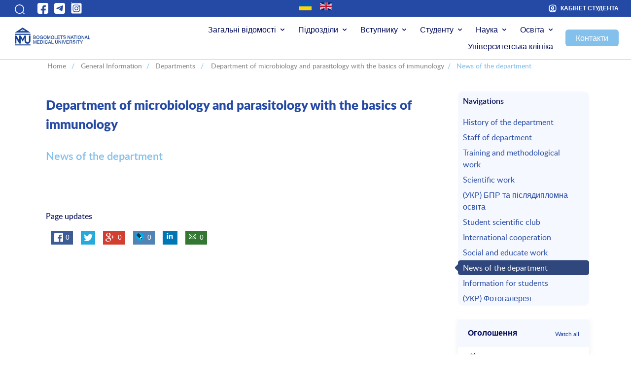

--- FILE ---
content_type: text/html; charset=UTF-8
request_url: https://nmuofficial.com/en/zagalni-vidomosti/kafedri/kafedra-mykrobyologyy-vyrusologyy-y-ymmunologyy/novyny-kafedry/
body_size: 17324
content:
<!DOCTYPE html>
<html>
<head lang="en-US" itemscope itemtype="https://schema.org/WebPage">
<meta http-equiv="X-UA-Compatible" content="IE=edge,chrome=1">
<meta name="robots" content="index, follow">
<meta content="text/html; charset=utf-8" http-equiv="Content-Type">
<meta content="black-translucent" name="apple-mobile-web-app-status-bar-style">
<link rel="alternate" hreflang="x-default" href="http://nmu.ua/"/>
<link rel="alternate" hreflang="en" href="http://nmu.ua/en/"/>
<link rel="alternate" hreflang="ru" href="http://nmu.ua/ru/"/>
<link rel="alternate" hreflang="ua" href="http://nmu.ua/"/>
<!--	<link href='http://fonts.googleapis.com/css?family=Open+Sans:400italic,700italic,400,700&subset=latin,cyrillic-ext,cyrillic' rel='stylesheet' type='text/css'>-->
<meta name="viewport" content="width=device-width, initial-scale=1.0"> <!--meta responsive-->
<!--[if lt IE 9]>
<script src="http://html5shiv.googlecode.com/svn/trunk/html5.js"></script>
<![endif]-->
<meta name='robots' content='max-image-preview:large' />
<link rel='dns-prefetch' href='//cdn.jsdelivr.net' />
<link rel='dns-prefetch' href='//cdnjs.cloudflare.com' />
<link rel='dns-prefetch' href='//www.googletagmanager.com' />
<link rel="alternate" title="oEmbed (JSON)" type="application/json+oembed" href="https://nmuofficial.com/en/wp-json/oembed/1.0/embed?url=https%3A%2F%2Fnmuofficial.com%2Fen%2Fzagalni-vidomosti%2Fkafedri%2Fkafedra-mykrobyologyy-vyrusologyy-y-ymmunologyy%2Fnovyny-kafedry%2F" />
<link rel="alternate" title="oEmbed (XML)" type="text/xml+oembed" href="https://nmuofficial.com/en/wp-json/oembed/1.0/embed?url=https%3A%2F%2Fnmuofficial.com%2Fen%2Fzagalni-vidomosti%2Fkafedri%2Fkafedra-mykrobyologyy-vyrusologyy-y-ymmunologyy%2Fnovyny-kafedry%2F&#038;format=xml" />
<style id='wp-img-auto-sizes-contain-inline-css' type='text/css'>
img:is([sizes=auto i],[sizes^="auto," i]){contain-intrinsic-size:3000px 1500px}
/*# sourceURL=wp-img-auto-sizes-contain-inline-css */
</style>
<style id='wp-emoji-styles-inline-css' type='text/css'>
img.wp-smiley, img.emoji {
display: inline !important;
border: none !important;
box-shadow: none !important;
height: 1em !important;
width: 1em !important;
margin: 0 0.07em !important;
vertical-align: -0.1em !important;
background: none !important;
padding: 0 !important;
}
/*# sourceURL=wp-emoji-styles-inline-css */
</style>
<!-- <link rel='stylesheet' id='contact-form-7-css' href='https://nmuofficial.com/wp-content/plugins/contact-form-7/includes/css/styles.css?ver=5.7.1' type='text/css' media='all' /> -->
<!-- <link rel='stylesheet' id='social_likes_style_flat-css' href='https://nmuofficial.com/wp-content/plugins/wp-social-likes/css/social-likes_flat.css?ver=6.9' type='text/css' media='all' /> -->
<!-- <link rel='stylesheet' id='social_likes_custom_buttons-css' href='https://nmuofficial.com/wp-content/plugins/wp-social-likes/css/custom-buttons.css?ver=6.9' type='text/css' media='all' /> -->
<!-- <link rel='stylesheet' id='social_likes_style_flat_custom_buttons-css' href='https://nmuofficial.com/wp-content/plugins/wp-social-likes/css/custom-buttons_flat.css?ver=6.9' type='text/css' media='all' /> -->
<!-- <link rel='stylesheet' id='wmi-front-style-css' href='https://nmuofficial.com/wp-content/themes/nmu-new/assets/css/wmi-front-style.css?ver=6.9' type='text/css' media='all' /> -->
<!-- <link rel='stylesheet' id='bootstrap-css' href='https://nmuofficial.com/wp-content/themes/nmu-new/assets/css/bootstrap.css?ver=6.9' type='text/css' media='all' /> -->
<link rel="stylesheet" type="text/css" href="//nmuofficial.com/wp-content/cache/wpfc-minified/fgc34fk3/fy4z0.css" media="all"/>
<link rel='stylesheet' id='datepicker-css' href='https://cdn.jsdelivr.net/npm/vanillajs-datepicker@1.2.0/dist/css/datepicker-bs4.min.css?ver=6.9' type='text/css' media='all' />
<link rel='stylesheet' id='timepicker-css' href='https://cdnjs.cloudflare.com/ajax/libs/timepicker/1.3.3/jquery.timepicker.min.css?ver=6.9' type='text/css' media='all' />
<!-- <link rel='stylesheet' id='style-css' href='https://nmuofficial.com/wp-content/themes/nmu-new/style.css?ver=6.9' type='text/css' media='all' /> -->
<link rel="stylesheet" type="text/css" href="//nmuofficial.com/wp-content/cache/wpfc-minified/dqognuoc/fy4z0.css" media="all"/>
<link rel='stylesheet' id='swiper-bundle-css' href='https://cdn.jsdelivr.net/npm/swiper@8/swiper-bundle.min.css?ver=6.9' type='text/css' media='all' />
<!-- <link rel='stylesheet' id='new-style-css' href='https://nmuofficial.com/wp-content/themes/nmu-new/new-style.css?ver=6.9' type='text/css' media='all' /> -->
<!-- <link rel='stylesheet' id='accordion-css' href='https://nmuofficial.com/wp-content/themes/nmu-new/accordion.css?ver=6.9' type='text/css' media='all' /> -->
<!-- <link rel='stylesheet' id='responsive-css' href='https://nmuofficial.com/wp-content/themes/nmu-new/responsive.css?ver=6.9' type='text/css' media='all' /> -->
<link rel="stylesheet" type="text/css" href="//nmuofficial.com/wp-content/cache/wpfc-minified/mckmpy2g/fy4z0.css" media="all"/>
<script src='//nmuofficial.com/wp-content/cache/wpfc-minified/k15tk9ca/7tep6.js' type="text/javascript"></script>
<!-- <script type="text/javascript" src="https://nmuofficial.com/wp-includes/js/jquery/jquery.min.js?ver=3.7.1" id="jquery-core-js"></script> -->
<!-- <script type="text/javascript" src="https://nmuofficial.com/wp-includes/js/jquery/jquery-migrate.min.js?ver=3.4.1" id="jquery-migrate-js"></script> -->
<!-- <script type="text/javascript" src="https://nmuofficial.com/wp-content/plugins/svg-support/vendor/DOMPurify/DOMPurify.min.js?ver=1.0.1" id="bodhi-dompurify-library-js"></script> -->
<!-- <script type="text/javascript" src="https://nmuofficial.com/wp-content/plugins/svg-support/js/min/svgs-inline-min.js?ver=1.0.1" id="bodhi_svg_inline-js"></script> -->
<script type="text/javascript" id="bodhi_svg_inline-js-after">
/* <![CDATA[ */
cssTarget="img.style-svg";ForceInlineSVGActive="false";frontSanitizationEnabled="on";
//# sourceURL=bodhi_svg_inline-js-after
/* ]]> */
</script>
<script src='//nmuofficial.com/wp-content/cache/wpfc-minified/1difgbg1/7tep6.js' type="text/javascript"></script>
<!-- <script type="text/javascript" src="https://nmuofficial.com/wp-content/plugins/wp-social-likes/js/social-likes.min.js?ver=6.9" id="social_likes_library-js"></script> -->
<!-- <script type="text/javascript" src="https://nmuofficial.com/wp-content/plugins/wp-social-likes/js/custom-buttons.js?ver=6.9" id="social_likes_custom_buttons-js"></script> -->
<!-- <script type="text/javascript" src="https://nmuofficial.com/wp-content/themes/nmu-new/js/jquery-1.11.0.min.js?ver=6.9" id="my_jquery-js"></script> -->
<!-- <script type="text/javascript" src="https://nmuofficial.com/wp-content/themes/nmu-new/assets/js/bootstrap.js?ver=6.9" id="bootstrap-js"></script> -->
<script type="text/javascript" src="https://cdn.jsdelivr.net/npm/vanillajs-datepicker@1.2.0/dist/js/datepicker.min.js?ver=6.9" id="datepicker-js"></script>
<script type="text/javascript" src="https://cdn.jsdelivr.net/npm/vanillajs-datepicker@1.2.0/dist/js/locales/uk.js?ver=6.9" id="datepicker-uk-js"></script>
<script type="text/javascript" src="https://cdnjs.cloudflare.com/ajax/libs/timepicker/1.3.3/jquery.timepicker.min.js?ver=6.9" id="timepicker-js"></script>
<script src='//nmuofficial.com/wp-content/cache/wpfc-minified/k2a3e8nl/fy4z0.js' type="text/javascript"></script>
<!-- <script type="text/javascript" src="https://nmuofficial.com/wp-content/themes/nmu-new/js/jquery.easing.js?ver=6.9" id="my_easing-js"></script> -->
<!-- <script type="text/javascript" src="https://nmuofficial.com/wp-content/themes/nmu-new/js/jquery.nivo.slider.js?ver=6.9" id="my_nivo-js"></script> -->
<!-- <script type="text/javascript" src="https://nmuofficial.com/wp-content/themes/nmu-new/js/jquery.slicknav.js?ver=6.9" id="my_slicknav-js"></script> -->
<!-- <script type="text/javascript" src="https://nmuofficial.com/wp-content/themes/nmu-new/js/modernizr.custom.46884.js?ver=6.9" id="my_modernizr-js"></script> -->
<!-- <script type="text/javascript" src="https://nmuofficial.com/wp-content/themes/nmu-new/js/jquery.mousewheel.js?ver=6.9" id="my_mousewheel-js"></script> -->
<!-- <script type="text/javascript" src="https://nmuofficial.com/wp-content/themes/nmu-new/js/jquery.flexslider.js?ver=6.9" id="my_flexslider-js"></script> -->
<!-- <script type="text/javascript" src="https://nmuofficial.com/wp-content/themes/nmu-new/js/jcarousel.responsive.js?ver=6.9" id="my_jcarousel-js"></script> -->
<!-- <script type="text/javascript" src="https://nmuofficial.com/wp-content/themes/nmu-new/js/jquery.jcarousel.min.js?ver=6.9" id="my_jcarousel_min-js"></script> -->
<!-- <script type="text/javascript" src="https://nmuofficial.com/wp-content/themes/nmu-new/js/jquery.tabslideout.v1.2.js?ver=6.9" id="my_tabslideout-js"></script> -->
<!-- <script type="text/javascript" src="https://nmuofficial.com/wp-content/themes/nmu-new/js/fotorama.js?ver=6.9" id="my_fotorama-js"></script> -->
<script type="text/javascript" src="https://cdn.jsdelivr.net/npm/swiper@8/swiper-bundle.min.js?ver=6.9" id="swiper-bundle-js"></script>
<script src='//nmuofficial.com/wp-content/cache/wpfc-minified/2o2ztif2/fy4z0.js' type="text/javascript"></script>
<!-- <script type="text/javascript" src="https://nmuofficial.com/wp-content/themes/nmu-new/js/main.js?ver=6.9" id="main_my-js"></script> -->
<!-- Google tag (gtag.js) snippet added by Site Kit -->
<!-- Google Analytics snippet added by Site Kit -->
<script type="text/javascript" src="https://www.googletagmanager.com/gtag/js?id=GT-NBJ8X8FM" id="google_gtagjs-js" async></script>
<script type="text/javascript" id="google_gtagjs-js-after">
/* <![CDATA[ */
window.dataLayer = window.dataLayer || [];function gtag(){dataLayer.push(arguments);}
gtag("set","linker",{"domains":["nmuofficial.com"]});
gtag("js", new Date());
gtag("set", "developer_id.dZTNiMT", true);
gtag("config", "GT-NBJ8X8FM");
window._googlesitekit = window._googlesitekit || {}; window._googlesitekit.throttledEvents = []; window._googlesitekit.gtagEvent = (name, data) => { var key = JSON.stringify( { name, data } ); if ( !! window._googlesitekit.throttledEvents[ key ] ) { return; } window._googlesitekit.throttledEvents[ key ] = true; setTimeout( () => { delete window._googlesitekit.throttledEvents[ key ]; }, 5 ); gtag( "event", name, { ...data, event_source: "site-kit" } ); }; 
//# sourceURL=google_gtagjs-js-after
/* ]]> */
</script>
<!-- OG: 3.1.6 -->
<!-- og -->
<meta property="og:image" content="https://nmuofficial.com/wp-content/uploads/2022/01/cropped-nmu.png" />
<meta property="og:description" content="&nbsp; &nbsp; Page updates" />
<meta property="og:type" content="article" />
<meta property="og:locale" content="en_US" />
<meta property="og:site_name" content="Bogomolets National Medical University" />
<meta property="og:title" content="News of the department" />
<meta property="og:url" content="https://nmuofficial.com/en/zagalni-vidomosti/kafedri/kafedra-mykrobyologyy-vyrusologyy-y-ymmunologyy/novyny-kafedry/" />
<meta property="og:updated_time" content="2025-03-31T13:14:48+00:00" />
<!-- article -->
<meta property="article:published_time" content="2021-01-04T13:52:26+00:00" />
<meta property="article:modified_time" content="2025-03-31T10:14:48+00:00" />
<meta property="article:author:first_name" content="NMU-Admin" />
<meta property="article:author:username" content="NMU-Admin" />
<!-- twitter -->
<meta property="twitter:partner" content="ogwp" />
<meta property="twitter:card" content="summary" />
<meta property="twitter:title" content="News of the department" />
<meta property="twitter:description" content="&nbsp; &nbsp; Page updates" />
<meta property="twitter:url" content="https://nmuofficial.com/en/zagalni-vidomosti/kafedri/kafedra-mykrobyologyy-vyrusologyy-y-ymmunologyy/novyny-kafedry/" />
<!-- schema -->
<meta itemprop="image" content="https://nmuofficial.com/wp-content/uploads/2022/01/cropped-nmu.png" />
<meta itemprop="name" content="News of the department" />
<meta itemprop="headline" content="News of the department" />
<meta itemprop="description" content="&nbsp; &nbsp; Page updates" />
<meta itemprop="datePublished" content="2021-01-04" />
<meta itemprop="dateModified" content="2025-03-31T10:14:48+00:00" />
<meta itemprop="author" content="NMU-Admin" />
<!-- profile -->
<meta property="profile:first_name" content="NMU-Admin" />
<meta property="profile:username" content="NMU-Admin" />
<!-- /OG -->
<link rel="https://api.w.org/" href="https://nmuofficial.com/en/wp-json/" /><link rel="alternate" title="JSON" type="application/json" href="https://nmuofficial.com/en/wp-json/wp/v2/pages/95597" /><link rel="EditURI" type="application/rsd+xml" title="RSD" href="https://nmuofficial.com/xmlrpc.php?rsd" />
<meta name="generator" content="WordPress 6.9" />
<link rel="canonical" href="https://nmuofficial.com/en/zagalni-vidomosti/kafedri/kafedra-mykrobyologyy-vyrusologyy-y-ymmunologyy/novyny-kafedry/" />
<link rel='shortlink' href='https://nmuofficial.com/en/?p=95597' />
<meta name="generator" content="Site Kit by Google 1.170.0" />        <script type="text/javascript">
(function () {
window.lsow_fs = {can_use_premium_code: false};
})();
</script>
<style type="text/css">
.qtranxs_flag_ua {background-image: url(https://nmuofficial.com/wp-content/plugins/qtranslate-x/flags/ua.png); background-repeat: no-repeat;}
.qtranxs_flag_en {background-image: url(https://nmuofficial.com/wp-content/plugins/qtranslate-x/flags/gb.png); background-repeat: no-repeat;}
</style>
<link hreflang="ua" href="https://nmuofficial.com/ua/zagalni-vidomosti/kafedri/kafedra-mykrobyologyy-vyrusologyy-y-ymmunologyy/novyny-kafedry/" rel="alternate" />
<link hreflang="en" href="https://nmuofficial.com/en/zagalni-vidomosti/kafedri/kafedra-mykrobyologyy-vyrusologyy-y-ymmunologyy/novyny-kafedry/" rel="alternate" />
<link hreflang="x-default" href="https://nmuofficial.com/zagalni-vidomosti/kafedri/kafedra-mykrobyologyy-vyrusologyy-y-ymmunologyy/novyny-kafedry/" rel="alternate" />
<meta name="generator" content="qTranslate-X 3.4.6.8" />
<link rel="icon" href="https://nmuofficial.com/wp-content/uploads/2022/01/cropped-nmu-32x32.png" sizes="32x32" />
<link rel="icon" href="https://nmuofficial.com/wp-content/uploads/2022/01/cropped-nmu-192x192.png" sizes="192x192" />
<link rel="apple-touch-icon" href="https://nmuofficial.com/wp-content/uploads/2022/01/cropped-nmu-180x180.png" />
<meta name="msapplication-TileImage" content="https://nmuofficial.com/wp-content/uploads/2022/01/cropped-nmu-270x270.png" />
<!-- BEGIN - Make Tables Responsive -->
<style type="text/css">
/* Multi-row tables */
@media (max-width: 650px) {
.mtr-table tbody,
.mtr-table {
width: 100% !important;
display: table !important;
}
.mtr-table tr,
.mtr-table .mtr-th-tag,
.mtr-table .mtr-td-tag {
display: block !important;
clear: both !important;
height: auto !important;
}
.mtr-table .mtr-td-tag,
.mtr-table .mtr-th-tag {
text-align: right !important;
width: auto !important;
box-sizing: border-box !important;
overflow: auto !important;
}
.mtr-table .mtr-cell-content {
text-align: right !important;
}
.mtr-table tbody,
.mtr-table tr,
.mtr-table {
border: none !important;
padding: 0 !important;
}
.mtr-table .mtr-td-tag,
.mtr-table .mtr-th-tag {
border: none;
}
.mtr-table tr:nth-child(even) .mtr-td-tag,
.mtr-table tr:nth-child(even) .mtr-th-tag {
border-bottom: 1px solid #dddddd !important;
border-left: 1px solid #dddddd !important;
border-right: 1px solid #dddddd !important;
border-top: none !important;
}
.mtr-table tr:nth-child(odd) .mtr-td-tag,
.mtr-table tr:nth-child(odd) .mtr-th-tag {
border-bottom: 1px solid #bbbbbb !important;
border-left: 1px solid #bbbbbb !important;
border-right: 1px solid #bbbbbb !important;
border-top: none !important;
}
.mtr-table tr:first-of-type td:first-of-type,
.mtr-table tr:first-of-type th:first-of-type {
border-top: 1px solid #bbbbbb !important;
}
.mtr-table.mtr-thead-td tr:nth-of-type(2) td:first-child,
.mtr-table.mtr-thead-td tr:nth-of-type(2) th:first-child,
.mtr-table.mtr-tr-th tr:nth-of-type(2) td:first-child,
.mtr-table.mtr-tr-th tr:nth-of-type(2) th:first-child,
.mtr-table.mtr-tr-td tr:nth-of-type(2) td:first-child,
.mtr-table.mtr-tr-td tr:nth-of-type(2) th:first-child {
border-top: 1px solid #dddddd !important;
}
.mtr-table tr:nth-child(even),
.mtr-table tr:nth-child(even) .mtr-td-tag,
.mtr-table tr:nth-child(even) .mtr-th-tag {
background: #ffffff !important;
}
.mtr-table tr:nth-child(odd),
.mtr-table tr:nth-child(odd) .mtr-td-tag,
.mtr-table tr:nth-child(odd) .mtr-th-tag {
background: #dddddd !important;
}
.mtr-table .mtr-td-tag,
.mtr-table .mtr-td-tag:first-child,
.mtr-table .mtr-th-tag,
.mtr-table .mtr-th-tag:first-child {
padding: 5px 10px !important;
}
.mtr-table td[data-mtr-content]:before,
.mtr-table th[data-mtr-content]:before {
display: inline-block !important;
content: attr(data-mtr-content) !important;
float: left !important;
text-align: left !important;
white-space: pre-line !important;
}
.mtr-table thead,
.mtr-table.mtr-tr-th tr:first-of-type,
.mtr-table.mtr-tr-td tr:first-of-type,
.mtr-table colgroup {
display: none !important;
}
.mtr-cell-content {
max-width: 49% !important;
display: inline-block !important;
}
.mtr-table td[data-mtr-content]:before,
.mtr-table th[data-mtr-content]:before {
max-width: 49% !important;
}
}
/* Single-row tables */
@media (max-width: 650px) {
.mtr-one-row-table .mtr-td-tag,
.mtr-one-row-table .mtr-th-tag {
box-sizing: border-box !important;
}
.mtr-one-row-table colgroup {
display: none !important;
}
.mtr-one-row-table tbody,
.mtr-one-row-table tr,
.mtr-one-row-table {
border: none !important;
padding: 0 !important;
width: 100% !important;
display: block;
}
.mtr-one-row-table .mtr-td-tag,
.mtr-one-row-table .mtr-th-tag {
border: none;
}
.mtr-one-row-table .mtr-td-tag,
.mtr-one-row-table .mtr-th-tag {
display: block !important;
width: 50% !important;
}
.mtr-one-row-table tr {
display: flex !important;
flex-wrap: wrap !important;
}
.mtr-one-row-table td:nth-child(4n+1),
.mtr-one-row-table th:nth-child(4n+1),
.mtr-one-row-table td:nth-child(4n+2),
.mtr-one-row-table th:nth-child(4n+2) {
background: #dddddd !important;
}
.mtr-one-row-table th:nth-child(2n+1),
.mtr-one-row-table td:nth-child(2n+1) {
border-right: 1px solid #bbbbbb !important;
border-left: 1px solid #bbbbbb !important;
}
.mtr-one-row-table td:nth-child(2n+2),
.mtr-one-row-table th:nth-child(2n+2) {
border-right: 1px solid #bbbbbb !important;
}
/* last two */
.mtr-one-row-table td:nth-last-child(-n+2),
.mtr-one-row-table th:nth-last-child(-n+2) {
border-bottom: 1px solid #bbbbbb !important;
}
.mtr-one-row-table .mtr-td-tag,
.mtr-one-row-table .mtr-th-tag {
border-top: 1px solid #bbbbbb !important;
padding: 5px 10px !important;
}
}
</style>
<!-- END - Make Tables Responsive -->
<script type="text/javascript">
$(function () {
$(window).scroll(function () {
if ($(this).scrollTop() != 0) {
$('#toTop').fadeIn();
} else {
$('#toTop').fadeOut();
}
});
$('#toTop').click(function () {
$('body,html').animate({scrollTop: 0}, 800);
});
});
</script>
<script type="text/javascript">
var gaJsHost = (("https:" == document.location.protocol) ? "https://ssl." : "http://www.");
document.write(unescape("%3Cscript src='" + gaJsHost + "google-analytics.com/ga.js' type='text/javascript'%3E%3C/script%3E"));
</script>
<script type="text/javascript">
try {
var pageTracker = _gat._getTracker("UA-11056891-4");
pageTracker._trackPageview();
} catch(err) {}</script>
<!--     <style>
#wpadminbar {
display: none;
} 
</style>-->
<script type="text/javascript" src="//vnz.osvita.net/schedule-loader.ashx"></script>
<script type="text/javascript">
var schedule = new ait.Schedule("#schedule_container_nmu_table", 11793, { isRenderStudyTimePeriod: true });
</script>
<!-- <link rel='stylesheet' id='glg-photobox-style-css' href='https://nmuofficial.com/wp-content/plugins/gallery-lightbox-slider/css/photobox/photobox.min.css?ver=1.0.0.41' type='text/css' media='' /> -->
<link rel="stylesheet" type="text/css" href="//nmuofficial.com/wp-content/cache/wpfc-minified/1girli6d/7tep6.css" media="all"/>
</head>
<body>
<div class="main-page">
<section class="top-bar">
<div class="container-fluid">
<div class="row d-flex justify-content-between ">
<div class="col d-flex align-items-start align-items-center">
<!--            search-->
<div class="button_search" data-toggle="collapse" role="button" data-target="#search_open"
aria-controls="search_open">
<span class="icon-search"> </span>
</div>
<div class="search collapse " id="search_open">
<form method="get" id="poisk" action="https://nmuofficial.com/en/">
<input type="text" name="s" value="Search"
onblur="if(this.value=='')this.value=this.defaultValue;"
onfocus="if(this.value==this.defaultValue)this.value='';" class="input"/>
<input type="submit" name="" value="" class="submit"/>
</form>
</div>
<ul class="list-social ">
<li class="list-social-item" >
<a href="https://www.facebook.com/bogomoletsmedicaluniversity/" target="_blank">
<svg width="24" height="24" viewBox="0 0 24 24" fill="none" xmlns="http://www.w3.org/2000/svg">
<rect x="1" y="1" width="22" height="22" rx="4" fill="white"/>
<path d="M14.5501 10.5301V12.8601H17.9201L17.3901 16.2801H14.5501V23.0001C13.7026 23.0828 12.8516 23.0029 12.0001 23.0001H10.9101V16.3001H7.83008V12.8601H10.9101V10.2901C10.8794 9.66776 10.9732 9.04558 11.1862 8.46002C11.3991 7.87445 11.7268 7.33731 12.1501 6.88008C13.8901 5.00008 18.0001 6.00008 18.0001 6.00008V8.86008H16.2201C15.7772 8.86008 15.3524 9.03602 15.0392 9.34921C14.726 9.6624 14.5501 10.0872 14.5501 10.5301Z" fill="currentColor"/>
</svg>
</a>
</li>
<li  class="list-social-item">
<a href="https://t.me/NMU_official_com" target="_blank">
<svg width="24" height="24" viewBox="0 0 24 24" fill="none" xmlns="http://www.w3.org/2000/svg">
<rect x="1" y="1" width="22" height="22" rx="4" fill="white"/>
<path fill-rule="evenodd" clip-rule="evenodd" d="M17.8504 6.06563L5.30815 11.3626C5.21719 11.3989 5.13921 11.4617 5.08429 11.5428C5.02936 11.6239 5 11.7196 5 11.8176C5 11.9155 5.02936 12.0112 5.08429 12.0924C5.13921 12.1735 5.21719 12.2362 5.30815 12.2726L7.6416 13.0076C8.01081 13.1217 8.40108 13.1504 8.78303 13.0918C9.16498 13.0332 9.52866 12.8888 9.84671 12.6693L15.132 9.01744C15.1697 8.99795 15.213 8.99193 15.2546 9.00036C15.2963 9.00879 15.3338 9.03118 15.361 9.06382C15.3882 9.09646 15.4035 9.1374 15.4042 9.17988C15.405 9.22236 15.3913 9.26384 15.3653 9.29746L11.3168 13.171C11.2138 13.2721 11.1344 13.3946 11.0843 13.5299C11.0341 13.6652 11.0145 13.8099 11.0267 13.9537C11.039 14.0975 11.0829 14.2368 11.1552 14.3617C11.2275 14.4865 11.3265 14.5939 11.4451 14.6761L15.797 17.6162C15.933 17.7058 16.0892 17.76 16.2515 17.7741C16.4137 17.7882 16.5769 17.7616 16.7263 17.6967C16.8757 17.6319 17.0066 17.5308 17.1071 17.4027C17.2076 17.2745 17.2746 17.1234 17.3021 16.9628L19.0172 6.99901C19.0436 6.84853 19.029 6.69371 18.9751 6.55078C18.9211 6.40785 18.8297 6.28208 18.7103 6.18664C18.591 6.09119 18.4483 6.0296 18.297 6.00831C18.1457 5.98702 17.9914 6.00682 17.8504 6.06563Z" fill="currentColor"/>
</svg>
</a>
</li>
<li  class="list-social-item">
<a href="https://instagram.com/nmu_bogomolets_official" target="_blank">
<svg xmlns="http://www.w3.org/2000/svg" class="uinst" width="24" height="24" viewBox="0 0 448 512"><!--! Font Awesome Free 6.4.2 by @fontawesome - https://fontawesome.com License - https://fontawesome.com/license (Commercial License) Copyright 2023 Fonticons, Inc. --><style>svg.uinst{fill:#ffffff}</style><rect x="0" y="0" width="24" height="24" rx="4"/><path d="M224,202.66A53.34,53.34,0,1,0,277.36,256,53.38,53.38,0,0,0,224,202.66Zm124.71-41a54,54,0,0,0-30.41-30.41c-21-8.29-71-6.43-94.3-6.43s-73.25-1.93-94.31,6.43a54,54,0,0,0-30.41,30.41c-8.28,21-6.43,71.05-6.43,94.33S91,329.26,99.32,350.33a54,54,0,0,0,30.41,30.41c21,8.29,71,6.43,94.31,6.43s73.24,1.93,94.3-6.43a54,54,0,0,0,30.41-30.41c8.35-21,6.43-71.05,6.43-94.33S357.1,182.74,348.75,161.67ZM224,338a82,82,0,1,1,82-82A81.9,81.9,0,0,1,224,338Zm85.38-148.3a19.14,19.14,0,1,1,19.13-19.14A19.1,19.1,0,0,1,309.42,189.74ZM400,32H48A48,48,0,0,0,0,80V432a48,48,0,0,0,48,48H400a48,48,0,0,0,48-48V80A48,48,0,0,0,400,32ZM382.88,322c-1.29,25.63-7.14,48.34-25.85,67s-41.4,24.63-67,25.85c-26.41,1.49-105.59,1.49-132,0-25.63-1.29-48.26-7.15-67-25.85s-24.63-41.42-25.85-67c-1.49-26.42-1.49-105.61,0-132,1.29-25.63,7.07-48.34,25.85-67s41.47-24.56,67-25.78c26.41-1.49,105.59-1.49,132,0,25.63,1.29,48.33,7.15,67,25.85s24.63,41.42,25.85,67.05C384.37,216.44,384.37,295.56,382.88,322Z"/></svg>
</a>
</li>
</ul>
</div>
<div class="col d-flex align-items-center justify-content-center">
<!--            lang-->
<div class="lang">
<div id="sidebar" role="complementary">
<ul>
<li id="qtranslate-2" class="widget qtranxs_widget">
<ul class="language-chooser language-chooser-image qtranxs_language_chooser" id="qtranslate-2-chooser">
<li class="lang-ua"><a href="https://nmuofficial.com/ua/zagalni-vidomosti/kafedri/kafedra-mykrobyologyy-vyrusologyy-y-ymmunologyy/novyny-kafedry/" hreflang="ua" title="УКР (ua)" class="qtranxs_image qtranxs_image_ua"><img src="https://nmuofficial.com/wp-content/themes/nmu-new/flags/ua.png" alt="УКР (ua)" /><span style="display:none">УКР</span></a></li>
<li class="lang-en active"><a href="https://nmuofficial.com/en/zagalni-vidomosti/kafedri/kafedra-mykrobyologyy-vyrusologyy-y-ymmunologyy/novyny-kafedry/" hreflang="en" title="ENG (en)" class="qtranxs_image qtranxs_image_en"><img src="https://nmuofficial.com/wp-content/themes/nmu-new/flags/gb.png" alt="ENG (en)" /><span style="display:none">ENG</span></a></li>
</ul><div class="qtranxs_widget_end"></div>
</li>
</ul>
</div>
</div>
</div>
<div class="col d-flex align-items-center justify-content-end">
<a href="https://student.nmuofficial.com/#/" target="_blank" class="text-uppercase text-user">
<svg width="16" height="16" viewBox="0 0 16 16" fill="none" xmlns="http://www.w3.org/2000/svg">
<path d="M12.0934 14.4133C11.5067 14.5867 10.8134 14.6667 10.0001 14.6667H6.00007C5.18674 14.6667 4.49341 14.5867 3.90674 14.4133C4.0534 12.68 5.8334 11.3133 8.00007 11.3133C10.1667 11.3133 11.9467 12.68 12.0934 14.4133Z"
stroke="currentColor" stroke-width="1.5" stroke-linecap="round"
stroke-linejoin="round"/>
<path d="M10.0002 1.33333H6.00016C2.66683 1.33333 1.3335 2.66667 1.3335 6V10C1.3335 12.52 2.0935 13.9 3.90683 14.4133C4.0535 12.68 5.8335 11.3133 8.00016 11.3133C10.1668 11.3133 11.9468 12.68 12.0935 14.4133C13.9068 13.9 14.6668 12.52 14.6668 10V6C14.6668 2.66667 13.3335 1.33333 10.0002 1.33333ZM8.00016 9.44666C6.68016 9.44666 5.6135 8.37335 5.6135 7.05335C5.6135 5.73335 6.68016 4.66667 8.00016 4.66667C9.32016 4.66667 10.3868 5.73335 10.3868 7.05335C10.3868 8.37335 9.32016 9.44666 8.00016 9.44666Z"
stroke="currentColor" stroke-width="1.5" stroke-linecap="round"
stroke-linejoin="round"/>
<path d="M10.3866 7.05334C10.3866 8.37334 9.31995 9.44665 7.99995 9.44665C6.67995 9.44665 5.61328 8.37334 5.61328 7.05334C5.61328 5.73334 6.67995 4.66667 7.99995 4.66667C9.31995 4.66667 10.3866 5.73334 10.3866 7.05334Z"
stroke="currentColor" stroke-width="1.5" stroke-linecap="round"
stroke-linejoin="round"/>
</svg>
<span class="d-none d-md-block">Кабінет студента</span></a>
</div>
</div>
</div>
</section>
<section class="top">
<div class="container-fluid">
<div class="row">
<div class="col-xl-2 col-md-3 col-10 d-flex align-items-center justify-content-start">
<div class="logo">
<a href="/">
<img src="/wp-content/themes/nmu-new/image/Logo NMU eng.svg" alt="Bogomolets National Medical University <br>
<span> HONOR, MERCY, GLORY </ span>">
</a>
</div>
</div>
<!--            menu-->
<div class="col-xl-10 col-md-9 col-2  d-flex align-items-center justify-content-end">
<nav class="navbar navbar-expand-md main-menu  d-flex align-items-center justify-content-end"
role="navigation">
<!-- Brand and toggle get grouped for better mobile display -->
<button class="navbar-toggler" type="button" data-toggle="collapse"
data-target="#bs-example-navbar-collapse-1" aria-controls="bs-example-navbar-collapse-1"
aria-expanded="false"
aria-label="Toggle navigation">
<svg width="24" height="24" viewBox="0 0 24 24" fill="none"
xmlns="http://www.w3.org/2000/svg">
<path d="M3 7H21" stroke="#010A5A" stroke-width="1.5" stroke-linecap="round"/>
<path d="M3 12H21" stroke="#010A5A" stroke-width="1.5" stroke-linecap="round"/>
<path d="M3 17H21" stroke="#010A5A" stroke-width="1.5" stroke-linecap="round"/>
</svg>
</button>
<div id="bs-example-navbar-collapse-1" class="collapse navbar-collapse"><ul id="menu-header" class="nav navbar-nav top-menu navbar-nav mr-auto"><li itemscope="itemscope" itemtype="https://www.schema.org/SiteNavigationElement" id="menu-item-155602" class="col-menu-2 css-column-2 menu-item menu-item-type-post_type menu-item-object-page current-page-ancestor menu-item-has-children dropdown menu-item-155602 nav-item wp-menu-img wp-menu-img-before"><a href="#" data-href="https://nmuofficial.com/en/zagalni-vidomosti/" data-toggle="dropdown" aria-haspopup="true" aria-expanded="false" class="dropdown-toggle nav-link" id="menu-item-dropdown-155602">Загальні відомості</a>
<ul class="dropdown-menu depth_0" aria-labelledby="menu-item-dropdown-155602" role="menu2">
<li itemscope="itemscope" itemtype="https://www.schema.org/SiteNavigationElement" id="menu-item-155828" class="nav-link-a menu-item menu-item-type-post_type menu-item-object-page menu-item-155828 nav-item wp-menu-img wp-menu-img-before"><a href="https://nmuofficial.com/en/pro-universytet/" class=" dropdown-item" role="menuitem">Про Університет</a></li>
<li itemscope="itemscope" itemtype="https://www.schema.org/SiteNavigationElement" id="menu-item-155606" class="nav-link-a menu-item menu-item-type-post_type menu-item-object-page menu-item-155606 nav-item wp-menu-img wp-menu-img-before"><a href="https://nmuofficial.com/en/administratsiya-universytetu/" class=" dropdown-item" role="menuitem">Керівництво Університету</a></li>
<li itemscope="itemscope" itemtype="https://www.schema.org/SiteNavigationElement" id="menu-item-155607" class="nav-link-a menu-item menu-item-type-post_type menu-item-object-page menu-item-155607 nav-item wp-menu-img wp-menu-img-before"><a href="https://nmuofficial.com/en/naglyadova-rada/" class=" dropdown-item" role="menuitem">Наглядова рада</a></li>
<li itemscope="itemscope" itemtype="https://www.schema.org/SiteNavigationElement" id="menu-item-155608" class="nav-link-a menu-item menu-item-type-post_type menu-item-object-page menu-item-155608 nav-item wp-menu-img wp-menu-img-before"><a href="https://nmuofficial.com/en/zagalni-vidomosti/konferentsiya-trudovogo-kolektyvu/" class=" dropdown-item" role="menuitem">Конференція трудового колективу</a></li>
<li itemscope="itemscope" itemtype="https://www.schema.org/SiteNavigationElement" id="menu-item-155609" class="nav-link-a menu-item menu-item-type-post_type menu-item-object-page menu-item-155609 nav-item wp-menu-img wp-menu-img-before"><a href="https://nmuofficial.com/en/zagalni-vidomosti/vchena-rada/" class=" dropdown-item" role="menuitem">Вчена рада</a></li>
<li itemscope="itemscope" itemtype="https://www.schema.org/SiteNavigationElement" id="menu-item-155614" class="nav-link-a menu-item menu-item-type-post_type menu-item-object-page menu-item-155614 nav-item wp-menu-img wp-menu-img-before"><a href="https://nmuofficial.com/en/documents-of-the-university/" class=" dropdown-item" role="menuitem">Документи Університету</a></li>
<li itemscope="itemscope" itemtype="https://www.schema.org/SiteNavigationElement" id="menu-item-155623" class="nav-link-a menu-item menu-item-type-post_type menu-item-object-page menu-item-155623 nav-item wp-menu-img wp-menu-img-before"><a href="https://nmuofficial.com/en/zagalni-vidomosti/muzeyi/" class=" dropdown-item" role="menuitem">Університетські колекції</a></li>
<li itemscope="itemscope" itemtype="https://www.schema.org/SiteNavigationElement" id="menu-item-155621" class="nav-link-a menu-item menu-item-type-post_type menu-item-object-page menu-item-155621 nav-item wp-menu-img wp-menu-img-before"><a href="https://nmuofficial.com/en/zagalni-vidomosti/profkom/" class=" dropdown-item" role="menuitem">Профком співробітників</a></li>
<li itemscope="itemscope" itemtype="https://www.schema.org/SiteNavigationElement" id="menu-item-155829" class="nav-link-a menu-item menu-item-type-post_type menu-item-object-page menu-item-155829 nav-item wp-menu-img wp-menu-img-before"><a href="https://nmuofficial.com/en/akredytatsiya-2022/" class=" dropdown-item" role="menuitem">Акредитація</a></li>
<li itemscope="itemscope" itemtype="https://www.schema.org/SiteNavigationElement" id="menu-item-155625" class="nav-link-a menu-item menu-item-type-post_type menu-item-object-page menu-item-155625 nav-item wp-menu-img wp-menu-img-before"><a href="https://nmuofficial.com/en/rada-robotodavtsiv-nmu/" class=" dropdown-item" role="menuitem">Рада роботодавців НМУ</a></li>
<li itemscope="itemscope" itemtype="https://www.schema.org/SiteNavigationElement" id="menu-item-155627" class="nav-link-a menu-item menu-item-type-post_type menu-item-object-page menu-item-155627 nav-item wp-menu-img wp-menu-img-before"><a href="https://nmuofficial.com/en/antykorupcia/" class=" dropdown-item" role="menuitem">Антикорупційна діяльність</a></li>
<li itemscope="itemscope" itemtype="https://www.schema.org/SiteNavigationElement" id="menu-item-155626" class="nav-link-a menu-item menu-item-type-post_type menu-item-object-page menu-item-155626 nav-item wp-menu-img wp-menu-img-before"><a href="https://nmuofficial.com/en/blagodijna-dopomoga-ta-volonterstvo/" class=" dropdown-item" role="menuitem">Інформація про отриману благодійну допомогу</a></li>
<li itemscope="itemscope" itemtype="https://www.schema.org/SiteNavigationElement" id="menu-item-199896" class="nav-link-a menu-item menu-item-type-post_type menu-item-object-page menu-item-199896 nav-item wp-menu-img wp-menu-img-before"><a href="https://nmuofficial.com/en/derzhavni-zakupivli/" class=" dropdown-item" role="menuitem">State procurements</a></li>
<li itemscope="itemscope" itemtype="https://www.schema.org/SiteNavigationElement" id="menu-item-199944" class="nav-link-a menu-item menu-item-type-custom menu-item-object-custom menu-item-199944 nav-item wp-menu-img wp-menu-img-before"><a href="/en/documents-of-the-university/moralno-etychnyj-kodeks-uchasnykiv-osvitnogo-protsesu-nmu-imeni-o-o-bogomoltsya/" class=" dropdown-item" role="menuitem">Морально-етичний кодекс</a></li>
<li itemscope="itemscope" itemtype="https://www.schema.org/SiteNavigationElement" id="menu-item-199945" class="nav-link-a menu-item menu-item-type-custom menu-item-object-custom menu-item-199945 nav-item wp-menu-img wp-menu-img-before"><a href="/en/kontakti/bankivski-rekvizyty/" class=" dropdown-item" role="menuitem">Оплата послуг</a></li>
<li itemscope="itemscope" itemtype="https://www.schema.org/SiteNavigationElement" id="menu-item-155605" class="nav-link-a menu-item menu-item-type-post_type menu-item-object-page menu-item-155605 nav-item wp-menu-img wp-menu-img-before"><a href="https://nmuofficial.com/en/zagalni-vidomosti/memorial/" class=" dropdown-item" role="menuitem">Fallen Heroes Memorial</a></li>
</ul>
</li>
<li itemscope="itemscope" itemtype="https://www.schema.org/SiteNavigationElement" id="menu-item-155615" class="col-menu-2 css-column-2 menu-item menu-item-type-custom menu-item-object-custom menu-item-has-children dropdown menu-item-155615 nav-item wp-menu-img wp-menu-img-before"><a href="#" data-href="#" data-toggle="dropdown" aria-haspopup="true" aria-expanded="false" class="dropdown-toggle nav-link" id="menu-item-dropdown-155615">Підрозділи</a>
<ul class="dropdown-menu depth_0" aria-labelledby="menu-item-dropdown-155615" role="menu2">
<li itemscope="itemscope" itemtype="https://www.schema.org/SiteNavigationElement" id="menu-item-155613" class="nav-link-a menu-item menu-item-type-post_type menu-item-object-page menu-item-155613 nav-item wp-menu-img wp-menu-img-before"><a href="https://nmuofficial.com/en/zagalni-vidomosti/pidrozdily/" class=" dropdown-item" role="menuitem">Підрозділи Університету</a></li>
<li itemscope="itemscope" itemtype="https://www.schema.org/SiteNavigationElement" id="menu-item-155610" class="nav-link-a menu-item menu-item-type-post_type menu-item-object-page menu-item-155610 nav-item wp-menu-img wp-menu-img-before"><a href="https://nmuofficial.com/en/zagalni-vidomosti/rektorat/" class=" dropdown-item" role="menuitem">Ректорат</a></li>
<li itemscope="itemscope" itemtype="https://www.schema.org/SiteNavigationElement" id="menu-item-155611" class="nav-link-a menu-item menu-item-type-post_type menu-item-object-page menu-item-155611 nav-item wp-menu-img wp-menu-img-before"><a href="https://nmuofficial.com/en/zagalni-vidomosti/fakultety/" class=" dropdown-item" role="menuitem">Факультети та інститути</a></li>
<li itemscope="itemscope" itemtype="https://www.schema.org/SiteNavigationElement" id="menu-item-155612" class="nav-link-a menu-item menu-item-type-post_type menu-item-object-page current-page-ancestor menu-item-155612 nav-item wp-menu-img wp-menu-img-before"><a href="https://nmuofficial.com/en/zagalni-vidomosti/kafedri/" class=" dropdown-item" role="menuitem">Кафедри</a></li>
<li itemscope="itemscope" itemtype="https://www.schema.org/SiteNavigationElement" id="menu-item-155634" class="nav-link-a menu-item menu-item-type-post_type menu-item-object-page menu-item-155634 nav-item wp-menu-img wp-menu-img-before"><a href="https://nmuofficial.com/en/vstupna-kampaniya/medychnyj-koledzh/" class=" dropdown-item" role="menuitem">Медичний фаховий коледж</a></li>
<li itemscope="itemscope" itemtype="https://www.schema.org/SiteNavigationElement" id="menu-item-155620" class="nav-link-a menu-item menu-item-type-post_type menu-item-object-page menu-item-155620 nav-item wp-menu-img wp-menu-img-before"><a href="https://nmuofficial.com/en/zagalni-vidomosti/mizhnarodne-spivrobitnytstvo/" class=" dropdown-item" role="menuitem">Міжнародне співробітництво</a></li>
<li itemscope="itemscope" itemtype="https://www.schema.org/SiteNavigationElement" id="menu-item-155619" class="nav-link-a menu-item menu-item-type-post_type menu-item-object-page menu-item-155619 nav-item wp-menu-img wp-menu-img-before"><a href="https://nmuofficial.com/en/zagalni-vidomosti/klinichni-bazy/" class=" dropdown-item" role="menuitem">Лікувально-консультативна робота</a></li>
<li itemscope="itemscope" itemtype="https://www.schema.org/SiteNavigationElement" id="menu-item-155622" class="nav-link-a menu-item menu-item-type-post_type menu-item-object-page menu-item-155622 nav-item wp-menu-img wp-menu-img-before"><a href="https://nmuofficial.com/en/zagalni-vidomosti/biblioteky/" class=" dropdown-item" role="menuitem">Бібліотека</a></li>
<li itemscope="itemscope" itemtype="https://www.schema.org/SiteNavigationElement" id="menu-item-167989" class="nav-link-a menu-item menu-item-type-post_type menu-item-object-page menu-item-167989 nav-item wp-menu-img wp-menu-img-before"><a href="https://nmuofficial.com/en/navchalno-naukovyj-tsentr-medychnyh-symulyatsij/" class=" dropdown-item" role="menuitem">Навчально-науковий центр медичних симуляцій</a></li>
<li itemscope="itemscope" itemtype="https://www.schema.org/SiteNavigationElement" id="menu-item-155671" class="nav-link-a menu-item menu-item-type-post_type menu-item-object-page menu-item-155671 nav-item wp-menu-img wp-menu-img-before"><a href="https://nmuofficial.com/en/nauka/instytut-gigiyeny-ta-ekologiyi/" class=" dropdown-item" role="menuitem">Інститут гігієни та екології</a></li>
<li itemscope="itemscope" itemtype="https://www.schema.org/SiteNavigationElement" id="menu-item-155672" class="nav-link-a menu-item menu-item-type-post_type menu-item-object-page menu-item-155672 nav-item wp-menu-img wp-menu-img-before"><a href="https://nmuofficial.com/en/nauka/ndi-eksperymentalnoyi-ta-klinichnoyi-medytsyny/" class=" dropdown-item" role="menuitem">НДІ експериментальної та клінічної медицини</a></li>
<li itemscope="itemscope" itemtype="https://www.schema.org/SiteNavigationElement" id="menu-item-157603" class="nav-link-a menu-item menu-item-type-custom menu-item-object-custom menu-item-157603 nav-item wp-menu-img wp-menu-img-before"><a href="/en/gazeta-medichni-kadri/" class=" dropdown-item" role="menuitem">Газета “Медичні кадри”</a></li>
<li itemscope="itemscope" itemtype="https://www.schema.org/SiteNavigationElement" id="menu-item-155618" class="nav-link-a menu-item menu-item-type-post_type menu-item-object-page menu-item-155618 nav-item wp-menu-img wp-menu-img-before"><a href="https://nmuofficial.com/en/zagalni-vidomosti/kafedri/navchalno-naukovyj-tsentr-ukrayinskyj-treningovyj-tsentr-simejnoyi-medytsyny/" class=" dropdown-item" role="menuitem">Український центр сімейної медицини ННЦ УТЦСМ</a></li>
</ul>
</li>
<li itemscope="itemscope" itemtype="https://www.schema.org/SiteNavigationElement" id="menu-item-155628" class="col-menu-2 menu-item menu-item-type-post_type menu-item-object-page menu-item-has-children dropdown menu-item-155628 nav-item col-menu-2 wp-menu-img wp-menu-img-before"><a href="#" data-href="https://nmuofficial.com/en/vstupniku/" data-toggle="dropdown" aria-haspopup="true" aria-expanded="false" class="dropdown-toggle nav-link" id="menu-item-dropdown-155628">Вступнику</a>
<ul class="dropdown-menu depth_0" aria-labelledby="menu-item-dropdown-155628" role="menu2">
<li itemscope="itemscope" itemtype="https://www.schema.org/SiteNavigationElement" id="menu-item-155629" class="column-name menu-item menu-item-type-post_type menu-item-object-page menu-item-155629 nav-item wp-menu-img wp-menu-img-after"><a href="https://nmuofficial.com/en/vstupna-kampaniya/" class=" dropdown-item" role="menuitem"><span>Вступна кампанія 2024</span><img src="https://nmuofficial.com/wp-content/uploads/2025/04/2025.jpg" ></a></li>
<li itemscope="itemscope" itemtype="https://www.schema.org/SiteNavigationElement" id="menu-item-155630" class="column-name menu-item menu-item-type-custom menu-item-object-custom menu-item-has-children dropdown menu-item-155630 nav-item wp-menu-img wp-menu-img-before"><a href="https://nmuofficial.com/en/vstupna-kampaniya/" class=" dropdown-item" role="menuitem">Вступ до університету</a>
<ul class='no-dropdown' aria-labelledby="menu-item-dropdown-155628" role="menu3">
<li itemscope="itemscope" itemtype="https://www.schema.org/SiteNavigationElement" id="menu-item-155631" class="menu-item menu-item-type-post_type menu-item-object-page menu-item-155631 nav-item wp-menu-img wp-menu-img-before"><a href="https://nmuofficial.com/en/vstupna-kampaniya/vazhlyva-informatsiya-ta-ogoloshennya-dlya-vstupnykiv/" class=" dropdown-item" role="menuitem">Важлива інформація та оголошення для вступників</a></li>
<li itemscope="itemscope" itemtype="https://www.schema.org/SiteNavigationElement" id="menu-item-155632" class="menu-item menu-item-type-custom menu-item-object-custom menu-item-155632 nav-item wp-menu-img wp-menu-img-before"><a href="/en/vstupna-kampaniya-2020/pravyla-pryjomu-do-nmu/" class=" dropdown-item" role="menuitem">Правила прийому до НМУ</a></li>
<li itemscope="itemscope" itemtype="https://www.schema.org/SiteNavigationElement" id="menu-item-157031" class="menu-item menu-item-type-post_type menu-item-object-page menu-item-157031 nav-item wp-menu-img wp-menu-img-before"><a href="https://nmuofficial.com/en/vstupniku/poryadok-perevedennya-z-inshogo-zvo/" class=" dropdown-item" role="menuitem">Порядок переведення з іншого ЗВО</a></li>
<li itemscope="itemscope" itemtype="https://www.schema.org/SiteNavigationElement" id="menu-item-155633" class="menu-item menu-item-type-post_type menu-item-object-page menu-item-155633 nav-item wp-menu-img wp-menu-img-before"><a href="https://nmuofficial.com/en/vstupna-kampaniya/dlya-vstupnykiv-z-krymu-ta-donbasu/" class=" dropdown-item" role="menuitem">Для вступників з тимчасово окупованих та особливо небезпечних територій</a></li>
<li itemscope="itemscope" itemtype="https://www.schema.org/SiteNavigationElement" id="menu-item-199972" class="menu-item menu-item-type-custom menu-item-object-custom menu-item-199972 nav-item wp-menu-img wp-menu-img-before"><a href="/en/vstupna-kampaniya/medychnyj-koledzh/" class=" dropdown-item" role="menuitem">Вступ до Медичного фахового коледжу</a></li>
<li itemscope="itemscope" itemtype="https://www.schema.org/SiteNavigationElement" id="menu-item-178501" class="menu-item menu-item-type-custom menu-item-object-custom menu-item-178501 nav-item wp-menu-img wp-menu-img-before"><a href="https://nmuofficial.com/en/nauka/viddil-aspirantury-doktorantury/umovy-pryjomu-na-navchannya/" class=" dropdown-item" role="menuitem">Правила прийому до аспірантури та докторантури</a></li>
<li itemscope="itemscope" itemtype="https://www.schema.org/SiteNavigationElement" id="menu-item-155636" class="menu-item menu-item-type-post_type menu-item-object-page menu-item-155636 nav-item wp-menu-img wp-menu-img-before"><a href="https://nmuofficial.com/en/vstupniku/pidgotovchi-kursy/" class=" dropdown-item" role="menuitem">Підготовчі курси</a></li>
</ul>
</li>
</ul>
</li>
<li itemscope="itemscope" itemtype="https://www.schema.org/SiteNavigationElement" id="menu-item-155637" class="col-menu-2 css-column-2 menu-item menu-item-type-post_type menu-item-object-page menu-item-has-children dropdown menu-item-155637 nav-item wp-menu-img wp-menu-img-before"><a href="#" data-href="https://nmuofficial.com/en/studentu/" data-toggle="dropdown" aria-haspopup="true" aria-expanded="false" class="dropdown-toggle nav-link" id="menu-item-dropdown-155637">Студенту</a>
<ul class="dropdown-menu depth_0" aria-labelledby="menu-item-dropdown-155637" role="menu2">
<li itemscope="itemscope" itemtype="https://www.schema.org/SiteNavigationElement" id="menu-item-155650" class="nav-link-a menu-item menu-item-type-post_type menu-item-object-page menu-item-155650 nav-item wp-menu-img wp-menu-img-before"><a href="https://nmuofficial.com/en/studentu/schedule-training-sessions/" class=" dropdown-item" role="menuitem">Розклад навчальних занять</a></li>
<li itemscope="itemscope" itemtype="https://www.schema.org/SiteNavigationElement" id="menu-item-155648" class="nav-link-a menu-item menu-item-type-post_type menu-item-object-page menu-item-155648 nav-item wp-menu-img wp-menu-img-before"><a href="https://nmuofficial.com/en/studentu/student-personal-cabinet/" class=" dropdown-item" role="menuitem">Електронний кабінет студента</a></li>
<li itemscope="itemscope" itemtype="https://www.schema.org/SiteNavigationElement" id="menu-item-199973" class="nav-link-a menu-item menu-item-type-custom menu-item-object-custom menu-item-199973 nav-item wp-menu-img wp-menu-img-before"><a href="/en/distant-education/" class=" dropdown-item" role="menuitem">Дистанційне навчання</a></li>
<li itemscope="itemscope" itemtype="https://www.schema.org/SiteNavigationElement" id="menu-item-155649" class="nav-link-a menu-item menu-item-type-post_type menu-item-object-page menu-item-155649 nav-item wp-menu-img wp-menu-img-before"><a href="https://nmuofficial.com/en/studentu/organizatsiya-navchalnogo-protsesu/" class=" dropdown-item" role="menuitem">Організація навчального процесу</a></li>
<li itemscope="itemscope" itemtype="https://www.schema.org/SiteNavigationElement" id="menu-item-155651" class="nav-link-a menu-item menu-item-type-post_type menu-item-object-page menu-item-155651 nav-item wp-menu-img wp-menu-img-before"><a href="https://nmuofficial.com/en/studentu/grafik-navchalnogo-protsesu/" class=" dropdown-item" role="menuitem">Графік навчального процесу</a></li>
<li itemscope="itemscope" itemtype="https://www.schema.org/SiteNavigationElement" id="menu-item-155652" class="nav-link-a menu-item menu-item-type-post_type menu-item-object-page menu-item-155652 nav-item wp-menu-img wp-menu-img-before"><a href="https://nmuofficial.com/en/korysni-navchalni-resursy-dlya-studentiv-medykiv/elektyvni-kursy/" class=" dropdown-item" role="menuitem">Вибіркові дисципліни та курси за вибором</a></li>
<li itemscope="itemscope" itemtype="https://www.schema.org/SiteNavigationElement" id="menu-item-155654" class="nav-link-a menu-item menu-item-type-post_type menu-item-object-page menu-item-155654 nav-item wp-menu-img wp-menu-img-before"><a href="https://nmuofficial.com/en/studentu/vyrobnycha-praktyka/" class=" dropdown-item" role="menuitem">Виробнича практика</a></li>
<li itemscope="itemscope" itemtype="https://www.schema.org/SiteNavigationElement" id="menu-item-155653" class="nav-link-a menu-item menu-item-type-post_type menu-item-object-page menu-item-155653 nav-item wp-menu-img wp-menu-img-before"><a href="https://nmuofficial.com/en/studentu/vidrahuvannya-ponovlennya-ta-perevedennya-studentiv/" class=" dropdown-item" role="menuitem">Відрахування, поновлення та переведення</a></li>
<li itemscope="itemscope" itemtype="https://www.schema.org/SiteNavigationElement" id="menu-item-199974" class="nav-link-a menu-item menu-item-type-custom menu-item-object-custom menu-item-199974 nav-item wp-menu-img wp-menu-img-before"><a href="#" class=" dropdown-item" role="menuitem">Рейтинговий розподіл</a></li>
<li itemscope="itemscope" itemtype="https://www.schema.org/SiteNavigationElement" id="menu-item-169331" class="nav-link-a menu-item menu-item-type-post_type menu-item-object-page menu-item-169331 nav-item wp-menu-img wp-menu-img-before"><a href="https://nmuofficial.com/en/vijskovo-medychna-pidgotovka/" class=" dropdown-item" role="menuitem">Військово-медична підготовка</a></li>
<li itemscope="itemscope" itemtype="https://www.schema.org/SiteNavigationElement" id="menu-item-155658" class="nav-link-a menu-item menu-item-type-post_type menu-item-object-page menu-item-155658 nav-item wp-menu-img wp-menu-img-before"><a href="https://nmuofficial.com/en/studentu/zaohochennya-za-uspihy-v-navchanni-ta-naukovo-doslidnij-gromadskij-roboti/" class=" dropdown-item" role="menuitem">Заохочення за успіхи</a></li>
<li itemscope="itemscope" itemtype="https://www.schema.org/SiteNavigationElement" id="menu-item-155659" class="nav-link-a menu-item menu-item-type-post_type menu-item-object-page menu-item-155659 nav-item wp-menu-img wp-menu-img-before"><a href="https://nmuofficial.com/en/pidgotovka-do-lii-krok/" class=" dropdown-item" role="menuitem">Підготовка до ЛІІ «КРОК»</a></li>
<li itemscope="itemscope" itemtype="https://www.schema.org/SiteNavigationElement" id="menu-item-163539" class="nav-link-a menu-item menu-item-type-custom menu-item-object-custom menu-item-163539 nav-item wp-menu-img wp-menu-img-before"><a href="https://nmuofficial.com/en/zagalni-vidomosti/fakultety/medychnyj-1/oski-2/" class=" dropdown-item" role="menuitem">ОСКІ-2</a></li>
<li itemscope="itemscope" itemtype="https://www.schema.org/SiteNavigationElement" id="menu-item-155663" class="nav-link-a menu-item menu-item-type-post_type menu-item-object-page menu-item-155663 nav-item wp-menu-img wp-menu-img-before"><a href="https://nmuofficial.com/en/employment-graduates/" class=" dropdown-item" role="menuitem">Працевлаштування випускників</a></li>
<li itemscope="itemscope" itemtype="https://www.schema.org/SiteNavigationElement" id="menu-item-155639" class="nav-link-a menu-item menu-item-type-post_type menu-item-object-page menu-item-155639 nav-item wp-menu-img wp-menu-img-before"><a href="https://nmuofficial.com/en/studentu/polozhennya-pro-samovryaduvannya/" class=" dropdown-item" role="menuitem">Студентська рада</a></li>
<li itemscope="itemscope" itemtype="https://www.schema.org/SiteNavigationElement" id="menu-item-155640" class="nav-link-a menu-item menu-item-type-post_type menu-item-object-page menu-item-155640 nav-item wp-menu-img wp-menu-img-before"><a href="https://nmuofficial.com/en/studentu/studentskyj-profkom/" class=" dropdown-item" role="menuitem">Профком студентів</a></li>
<li itemscope="itemscope" itemtype="https://www.schema.org/SiteNavigationElement" id="menu-item-155641" class="nav-link-a menu-item menu-item-type-custom menu-item-object-custom menu-item-155641 nav-item wp-menu-img wp-menu-img-before"><a href="/en/studentske-naukove-tovarystvo/" class=" dropdown-item" role="menuitem">Студентське наукове товариство імені О.А.Киселя</a></li>
<li itemscope="itemscope" itemtype="https://www.schema.org/SiteNavigationElement" id="menu-item-169585" class="nav-link-a menu-item menu-item-type-post_type menu-item-object-page menu-item-169585 nav-item wp-menu-img wp-menu-img-before"><a href="https://nmuofficial.com/en/algorytmy-dij-pid-chas-povitryanoyi-tryvogy-infografika/" class=" dropdown-item" role="menuitem">Алгоритми дій під час повітряної тривоги</a></li>
<li itemscope="itemscope" itemtype="https://www.schema.org/SiteNavigationElement" id="menu-item-199977" class="nav-link-a menu-item menu-item-type-custom menu-item-object-custom menu-item-199977 nav-item wp-menu-img wp-menu-img-before"><a href="#" class=" dropdown-item" role="menuitem">Заохочення за успіхи</a></li>
<li itemscope="itemscope" itemtype="https://www.schema.org/SiteNavigationElement" id="menu-item-199976" class="nav-link-a menu-item menu-item-type-custom menu-item-object-custom menu-item-199976 nav-item wp-menu-img wp-menu-img-before"><a href="#" class=" dropdown-item" role="menuitem">Міжнародна академічна мобільність</a></li>
<li itemscope="itemscope" itemtype="https://www.schema.org/SiteNavigationElement" id="menu-item-199975" class="nav-link-a menu-item menu-item-type-custom menu-item-object-custom menu-item-199975 nav-item wp-menu-img wp-menu-img-before"><a href="#" class=" dropdown-item" role="menuitem">Студентське містечко</a></li>
<li itemscope="itemscope" itemtype="https://www.schema.org/SiteNavigationElement" id="menu-item-155643" class="nav-link-a menu-item menu-item-type-post_type menu-item-object-page menu-item-155643 nav-item wp-menu-img wp-menu-img-before"><a href="https://nmuofficial.com/en/studentu/club-medyk/" class=" dropdown-item" role="menuitem">Клуб &#8220;Медик&#8221;</a></li>
<li itemscope="itemscope" itemtype="https://www.schema.org/SiteNavigationElement" id="menu-item-155644" class="nav-link-a menu-item menu-item-type-post_type menu-item-object-page menu-item-155644 nav-item wp-menu-img wp-menu-img-before"><a href="https://nmuofficial.com/en/studentu/studentski-naukovi-gurtky/" class=" dropdown-item" role="menuitem">Студентські наукові гуртки</a></li>
<li itemscope="itemscope" itemtype="https://www.schema.org/SiteNavigationElement" id="menu-item-155645" class="nav-link-a menu-item menu-item-type-post_type menu-item-object-page menu-item-155645 nav-item wp-menu-img wp-menu-img-before"><a href="https://nmuofficial.com/en/studentu/sportyvni-sektsiyi/" class=" dropdown-item" role="menuitem">Спортивні секції</a></li>
</ul>
</li>
<li itemscope="itemscope" itemtype="https://www.schema.org/SiteNavigationElement" id="menu-item-155664" class="col-menu-2 css-column-2 menu-item menu-item-type-post_type menu-item-object-page menu-item-has-children dropdown menu-item-155664 nav-item wp-menu-img wp-menu-img-before"><a href="#" data-href="https://nmuofficial.com/en/nauka/" data-toggle="dropdown" aria-haspopup="true" aria-expanded="false" class="dropdown-toggle nav-link" id="menu-item-dropdown-155664">Наука</a>
<ul class="dropdown-menu depth_0" aria-labelledby="menu-item-dropdown-155664" role="menu2">
<li itemscope="itemscope" itemtype="https://www.schema.org/SiteNavigationElement" id="menu-item-155666" class="nav-link-a menu-item menu-item-type-custom menu-item-object-custom menu-item-155666 nav-item wp-menu-img wp-menu-img-before"><a href="https://docs.google.com/spreadsheets/d/1N5sXhwdLlYkbkSnh55bOFh7rvTKu3lYHQ2ImMyfqp14/edit#gid=0" class=" dropdown-item" role="menuitem">Зведені дані щодо конференцій, конгресів, симпозиумів</a></li>
<li itemscope="itemscope" itemtype="https://www.schema.org/SiteNavigationElement" id="menu-item-155667" class="nav-link-a menu-item menu-item-type-post_type menu-item-object-page menu-item-155667 nav-item wp-menu-img wp-menu-img-before"><a href="https://nmuofficial.com/en/nauka/viddil-aspirantury-doktorantury/" class=" dropdown-item" role="menuitem">Відділ аспірантури і докторантури</a></li>
<li itemscope="itemscope" itemtype="https://www.schema.org/SiteNavigationElement" id="menu-item-155668" class="nav-link-a menu-item menu-item-type-post_type menu-item-object-page menu-item-155668 nav-item wp-menu-img wp-menu-img-before"><a href="https://nmuofficial.com/en/nauka/tovarystvo-molodyh-vchenyh-i-spetsialistiv/" class=" dropdown-item" role="menuitem">Товариство молодих вчених і спеціалістів</a></li>
<li itemscope="itemscope" itemtype="https://www.schema.org/SiteNavigationElement" id="menu-item-155669" class="nav-link-a menu-item menu-item-type-post_type menu-item-object-page menu-item-155669 nav-item wp-menu-img wp-menu-img-before"><a href="https://nmuofficial.com/en/nauka/viddil-intelektualnoyi-vlasnosti-ta-transferu-tehnologij/" class=" dropdown-item" role="menuitem">Відділ інтелектуальної власності та трансферу технологій</a></li>
<li itemscope="itemscope" itemtype="https://www.schema.org/SiteNavigationElement" id="menu-item-155670" class="nav-link-a menu-item menu-item-type-post_type menu-item-object-page menu-item-155670 nav-item wp-menu-img wp-menu-img-before"><a href="https://nmuofficial.com/en/nauka/viddil-organizatsiyi-naukovo-doslidnoyi-roboty/" class=" dropdown-item" role="menuitem">Відділ організації науково-дослідної роботи</a></li>
<li itemscope="itemscope" itemtype="https://www.schema.org/SiteNavigationElement" id="menu-item-155673" class="nav-link-a menu-item menu-item-type-post_type menu-item-object-page menu-item-155673 nav-item wp-menu-img wp-menu-img-before"><a href="https://nmuofficial.com/en/nauka/ekspertna-komisiya/" class=" dropdown-item" role="menuitem">Експертна комісія оцінки манускриптів до публікацій</a></li>
<li itemscope="itemscope" itemtype="https://www.schema.org/SiteNavigationElement" id="menu-item-155674" class="nav-link-a menu-item menu-item-type-post_type menu-item-object-page menu-item-155674 nav-item wp-menu-img wp-menu-img-before"><a href="https://nmuofficial.com/en/nauka/fahovi-vydannya/" class=" dropdown-item" role="menuitem">Наукові журнали</a></li>
<li itemscope="itemscope" itemtype="https://www.schema.org/SiteNavigationElement" id="menu-item-155675" class="nav-link-a menu-item menu-item-type-post_type menu-item-object-page menu-item-155675 nav-item wp-menu-img wp-menu-img-before"><a href="https://nmuofficial.com/en/nauka/integratsiya/" class=" dropdown-item" role="menuitem">Наукове співробітництво</a></li>
<li itemscope="itemscope" itemtype="https://www.schema.org/SiteNavigationElement" id="menu-item-155676" class="nav-link-a menu-item menu-item-type-post_type menu-item-object-page menu-item-155676 nav-item wp-menu-img wp-menu-img-before"><a href="https://nmuofficial.com/en/nauka/rady/" class=" dropdown-item" role="menuitem">Наукові ради</a></li>
<li itemscope="itemscope" itemtype="https://www.schema.org/SiteNavigationElement" id="menu-item-155677" class="nav-link-a menu-item menu-item-type-post_type menu-item-object-page menu-item-155677 nav-item wp-menu-img wp-menu-img-before"><a href="https://nmuofficial.com/en/nauka/etychna-komisiya/" class=" dropdown-item" role="menuitem">Етична комісія</a></li>
</ul>
</li>
<li itemscope="itemscope" itemtype="https://www.schema.org/SiteNavigationElement" id="menu-item-155646" class="col-menu-2 css-column-2 menu-item menu-item-type-post_type menu-item-object-page menu-item-has-children dropdown menu-item-155646 nav-item wp-menu-img wp-menu-img-before"><a href="#" data-href="https://nmuofficial.com/en/vipuskniku/" data-toggle="dropdown" aria-haspopup="true" aria-expanded="false" class="dropdown-toggle nav-link" id="menu-item-dropdown-155646">Освіта</a>
<ul class="dropdown-menu depth_0" aria-labelledby="menu-item-dropdown-155646" role="menu2">
<li itemscope="itemscope" itemtype="https://www.schema.org/SiteNavigationElement" id="menu-item-199916" class="nav-link-a menu-item menu-item-type-custom menu-item-object-custom menu-item-199916 nav-item col-menu-1 wp-menu-img wp-menu-img-before"><a href="/en/vipuskniku/instytut-pislyadyplomnoyi-osvity/" class=" dropdown-item" role="menuitem">Інститут післядипломної освіти</a></li>
<li itemscope="itemscope" itemtype="https://www.schema.org/SiteNavigationElement" id="menu-item-199915" class="nav-link-a menu-item menu-item-type-custom menu-item-object-custom menu-item-199915 nav-item wp-menu-img wp-menu-img-before"><a href="/en/vipuskniku/instytut-pislyadyplomnoyi-osvity/internam/" class=" dropdown-item" role="menuitem">Інтернатура</a></li>
<li itemscope="itemscope" itemtype="https://www.schema.org/SiteNavigationElement" id="menu-item-208546" class="nav-link-a menu-item menu-item-type-post_type menu-item-object-page menu-item-208546 nav-item wp-menu-img wp-menu-img-before"><a href="https://nmuofficial.com/en/biznes-shkola-nmu/" class=" dropdown-item" role="menuitem">Business School NMU</a></li>
<li itemscope="itemscope" itemtype="https://www.schema.org/SiteNavigationElement" id="menu-item-199979" class="nav-link-a menu-item menu-item-type-custom menu-item-object-custom menu-item-199979 nav-item wp-menu-img wp-menu-img-before"><a href="/en/vipuskniku/instytut-pislyadyplomnoyi-osvity/vykladacham/" class=" dropdown-item" role="menuitem">Підвищення кваліфікації науково-педагогічних працівників</a></li>
<li itemscope="itemscope" itemtype="https://www.schema.org/SiteNavigationElement" id="menu-item-199978" class="nav-link-a menu-item menu-item-type-custom menu-item-object-custom menu-item-199978 nav-item wp-menu-img wp-menu-img-before"><a href="/en/vipuskniku/instytut-pislyadyplomnoyi-osvity/likaryam/" class=" dropdown-item" role="menuitem">Підвищення кваліфікації медичних і фармацевтичних працівників</a></li>
<li itemscope="itemscope" itemtype="https://www.schema.org/SiteNavigationElement" id="menu-item-199917" class="nav-link-a menu-item menu-item-type-custom menu-item-object-custom menu-item-199917 nav-item wp-menu-img wp-menu-img-before"><a href="/en/esol-b2/" class=" dropdown-item" role="menuitem">Курси іноземних мов</a></li>
<li itemscope="itemscope" itemtype="https://www.schema.org/SiteNavigationElement" id="menu-item-199980" class="nav-link-a menu-item menu-item-type-custom menu-item-object-custom menu-item-199980 nav-item wp-menu-img wp-menu-img-before"><a href="#" class=" dropdown-item" role="menuitem">Сертифікатні програми</a></li>
</ul>
</li>
<li itemscope="itemscope" itemtype="https://www.schema.org/SiteNavigationElement" id="menu-item-199920" class="col-menu-2 css-column-2 menu-item menu-item-type-custom menu-item-object-custom menu-item-199920 nav-item wp-menu-img wp-menu-img-before"><a href="/en/zagalni-vidomosti/klinichni-bazy/universytetska-klinika/" class="nav-link">Університетська клініка</a></li>
<li itemscope="itemscope" itemtype="https://www.schema.org/SiteNavigationElement" id="menu-item-155678" class="btn-contact menu-item menu-item-type-custom menu-item-object-custom menu-item-155678 nav-item wp-menu-img wp-menu-img-before"><a href="/en/kontakti/" class="nav-link">Контакти</a></li>
</ul></div>
</nav>
</div>
<!--  <div class="col-xl-2 d-flex justify-content-end">
<a class="btn btn-primary" href="#">Контакти</a>
</div>-->
</div>
</div>
</section>
<script>
let menu = document.querySelector('#menu-header');
if (menu) {
menu.insertAdjacentHTML('beforebegin', `
<div class="mob-menu-top">
<div class="logo">
<a href="/">
<img src="/wp-content/uploads/2022/11/logo-white.svg" alt="Bogomolets National Medical University <br>
<span> HONOR, MERCY, GLORY </ span>">
</a>
</div>
<button class="navbar-toggler" type="button" data-toggle="collapse"
data-target="#bs-example-navbar-collapse-1" aria-controls="bs-example-navbar-collapse-1"
aria-expanded="false">
<svg width="24" height="24" viewBox="0 0 24 24" fill="none" xmlns="http://www.w3.org/2000/svg">
<path d="M5.00098 5L19 18.9991" stroke="#010A5A" stroke-width="1.5" stroke-linecap="round" stroke-linejoin="round"/>
<path d="M4.99996 18.9991L18.999 5" stroke="#010A5A" stroke-width="1.5" stroke-linecap="round" stroke-linejoin="round"/>
</svg>
</button>
</div>
`)
}
(function () {
const headerTag = document.querySelector('.top-bar');
const adminbar = document.querySelector('#wpadminbar');
const offset = headerTag.getBoundingClientRect();
const Height = headerTag.offsetHeight + offset.top
const options = {
rootMargin: '0px',
threshold: [0, .15, .10, .15, .20, .25, .30, .35, .40, .45,.50, .55, .60, .65, .70, .75, .80, .85, .90, .95, 1  ]
}
const observer = new IntersectionObserver(entries => {
entries.forEach(entry => {
const intersecting = entry.isIntersecting;
const parcent  = Math.round(entry.intersectionRatio * 100);
let topFix  = Math.round(entry.intersectionRatio * Height);
const top = document.querySelector('.top');
top.style.top = `${topFix}px`;
console.log(topFix);
console.log(Height);
if (intersecting){
entry.target.classList.remove('fixed-menu')
}else{
entry.target.classList.add('fixed-menu')
}
})
},options);
observer.observe(headerTag)
document.addEventListener("DOMContentLoaded", function(){
// make it as accordion for smaller screens
if (window.innerWidth > 992) {
document.querySelectorAll('.navbar .nav-item').forEach(function(everyitem){
everyitem.addEventListener('mouseover', function(e){
let el_link = this.querySelector('a[data-toggle]');
if(el_link != null){
let nextEl = el_link.nextElementSibling;
el_link.classList.add('show');
nextEl.classList.add('show');
everyitem.classList.add('show');
}
});
everyitem.addEventListener('mouseleave', function(e){
let el_link = this.querySelector('a[data-toggle]');
if(el_link != null){
let nextEl = el_link.nextElementSibling;
el_link.classList.remove('show');
nextEl.classList.remove('show');
everyitem.classList.remove('show');
}
})
});
}
// end if innerWidth
});
})()
</script>
<div class="container">
<main>
<div class="main">
<div class="breadcrumbs">
<span property="itemListElement" typeof="ListItem"><a property="item" typeof="WebPage" title="Go to Bogomolets National Medical University." href="https://nmuofficial.com/en" class="home"><span property="name">Home</span></a><meta property="position" content="1"></span>/<span property="itemListElement" typeof="ListItem"><a property="item" typeof="WebPage" title="Go to General Information." href="https://nmuofficial.com/en/zagalni-vidomosti/" class="post post-page"><span property="name">General Information</span></a><meta property="position" content="2"></span>/<span property="itemListElement" typeof="ListItem"><a property="item" typeof="WebPage" title="Go to Departments." href="https://nmuofficial.com/en/zagalni-vidomosti/kafedri/" class="post post-page"><span property="name">Departments</span></a><meta property="position" content="3"></span>/<span property="itemListElement" typeof="ListItem"><a property="item" typeof="WebPage" title="Go to Department of microbiology and  parasitology with the basics of immunology." href="https://nmuofficial.com/en/zagalni-vidomosti/kafedri/kafedra-mykrobyologyy-vyrusologyy-y-ymmunologyy/" class="post post-page"><span property="name">Department of microbiology and  parasitology with the basics of immunology</span></a><meta property="position" content="4"></span>/<span property="itemListElement" typeof="ListItem"><span property="name">News of the department</span><meta property="position" content="5"></span>            </div>
<div class="content_kaf content">
<section class="section_kaf inner_text">
<h1>Department of microbiology and  parasitology with the basics of immunology</h1>
<h2>News of the department</h2>
<p>&nbsp;</p>
<p>&nbsp;</p>
<p>Page updates</p>
<div class="soc_like">
<div class="social-likes social-likes_notext" data-title="[:ua]Новини [:en]News of the department[:]" data-url="https://nmuofficial.com/en/zagalni-vidomosti/kafedri/kafedra-mykrobyologyy-vyrusologyy-y-ymmunologyy/novyny-kafedry/" data-counters="yes" data-zeroes="yes"><div class="facebook" title="Share link on Facebook"></div><div class="twitter" title="Share link on Twitter"></div><div class="plusone" title="Share link on Google+"></div><div class="livejournal" title="Share link on LiveJournal" data-html="&lt;a href='{url}'&gt;{title}&lt;/a&gt;"></div><div class="linkedin" title="Share link on LinkedIn"></div><div class="email" title="Share link by E-mail"></div></div><form style="display: none;" class="sociallikes-livejournal-form"></form>                    </div>
</div>
<aside>
<div class="menu_kaf">
<h3 class="aside-title">Navigations</h3>
<ul>
<li class="page_item page-item-10897"><a href="https://nmuofficial.com/en/zagalni-vidomosti/kafedri/kafedra-mykrobyologyy-vyrusologyy-y-ymmunologyy/istoriya-kafedry/">History of the department</a></li>
<li class="page_item page-item-10898"><a href="https://nmuofficial.com/en/zagalni-vidomosti/kafedri/kafedra-mykrobyologyy-vyrusologyy-y-ymmunologyy/spivrobitnyky/">Staff of department</a></li>
<li class="page_item page-item-10899"><a href="https://nmuofficial.com/en/zagalni-vidomosti/kafedri/kafedra-mykrobyologyy-vyrusologyy-y-ymmunologyy/navchalno-metodychna-robota/">Training and methodological work</a></li>
<li class="page_item page-item-10900"><a href="https://nmuofficial.com/en/zagalni-vidomosti/kafedri/kafedra-mykrobyologyy-vyrusologyy-y-ymmunologyy/naukova-robota/">Scientific work</a></li>
<li class="page_item page-item-111587"><a href="https://nmuofficial.com/en/zagalni-vidomosti/kafedri/kafedra-mykrobyologyy-vyrusologyy-y-ymmunologyy/bpr-ta-pislyadyplomna-osvita/">(УКР) БПР та післядипломна освіта</a></li>
<li class="page_item page-item-67428"><a href="https://nmuofficial.com/en/zagalni-vidomosti/kafedri/kafedra-mykrobyologyy-vyrusologyy-y-ymmunologyy/scientific-club/">Student scientific club</a></li>
<li class="page_item page-item-95591"><a href="https://nmuofficial.com/en/zagalni-vidomosti/kafedri/kafedra-mykrobyologyy-vyrusologyy-y-ymmunologyy/mizhnarodne-spivrobitnytstvo/">International cooperation</a></li>
<li class="page_item page-item-10901"><a href="https://nmuofficial.com/en/zagalni-vidomosti/kafedri/kafedra-mykrobyologyy-vyrusologyy-y-ymmunologyy/gromadska-ta-vyhovna-robota/">Social and educate work</a></li>
<li class="page_item page-item-95597 current_page_item"><a href="https://nmuofficial.com/en/zagalni-vidomosti/kafedri/kafedra-mykrobyologyy-vyrusologyy-y-ymmunologyy/novyny-kafedry/" aria-current="page">News of the department</a></li>
<li class="page_item page-item-10902"><a href="https://nmuofficial.com/en/zagalni-vidomosti/kafedri/kafedra-mykrobyologyy-vyrusologyy-y-ymmunologyy/informatsiya-dlya-studentiv/">Information for students</a></li>
<li class="page_item page-item-196583"><a href="https://nmuofficial.com/en/zagalni-vidomosti/kafedri/kafedra-mykrobyologyy-vyrusologyy-y-ymmunologyy/fotogalereya/">(УКР) Фотогалерея</a></li>
</ul>
</div>
<div class="last_news-aside">
<div class="container-fluid head-aside-block">
<div class="row d-flex flex-wrap align-content-center align-items-center ">
<div class="col-7">
<h3>Оголошення</h3>
</div>
<div class="col-5 text-right">
<a href="https://nmuofficial.com/en/announcements-archive/">Watch all</a>
</div>
</div>
</div>
<div class="last_new_item">
<div class="last_news_date d-flex  flex-wrap align-content-center align-items-center">
<svg width="20" height="20" viewBox="0 0 20 20" fill="none" xmlns="http://www.w3.org/2000/svg" style="margin-right: 10px;">
<path d="M6.66667 1.66667V4.16667" stroke="currentColor" stroke-width="1.5" stroke-miterlimit="10" stroke-linecap="round" stroke-linejoin="round"/>
<path d="M13.3333 1.66667V4.16667" stroke="currentColor" stroke-width="1.5" stroke-miterlimit="10" stroke-linecap="round" stroke-linejoin="round"/>
<path d="M2.91667 7.575H17.0833" stroke="currentColor" stroke-width="1.5" stroke-miterlimit="10" stroke-linecap="round" stroke-linejoin="round"/>
<path d="M17.5 7.08334V14.1667C17.5 16.6667 16.25 18.3333 13.3333 18.3333H6.66667C3.75 18.3333 2.5 16.6667 2.5 14.1667V7.08334C2.5 4.58334 3.75 2.91667 6.66667 2.91667H13.3333C16.25 2.91667 17.5 4.58334 17.5 7.08334Z" stroke="currentColor" stroke-width="1.5" stroke-miterlimit="10" stroke-linecap="round" stroke-linejoin="round"/>
<path d="M13.0789 11.4167H13.0864" stroke="currentColor" stroke-width="2" stroke-linecap="round" stroke-linejoin="round"/>
<path d="M13.0789 13.9167H13.0864" stroke="currentColor" stroke-width="2" stroke-linecap="round" stroke-linejoin="round"/>
<path d="M9.99624 11.4167H10.0037" stroke="currentColor" stroke-width="2" stroke-linecap="round" stroke-linejoin="round"/>
<path d="M9.99624 13.9167H10.0037" stroke="currentColor" stroke-width="2" stroke-linecap="round" stroke-linejoin="round"/>
<path d="M6.91192 11.4167H6.91941" stroke="currentColor" stroke-width="2" stroke-linecap="round" stroke-linejoin="round"/>
<path d="M6.91192 13.9167H6.91941" stroke="currentColor" stroke-width="2" stroke-linecap="round" stroke-linejoin="round"/>
</svg>
13.10.2023        </div>
<div class="last_news_item_info text-left">
<a href="https://nmuofficial.com/en/2023/10/13/studenty-majbutni-stomatology-ta-yih-batky-zustrilysya-z-kerivnytstvom-fakultetu/">(УКР) Студенти-майбутні стоматологи та їх батьки зустрілися з керівництвом факультету</a>
</div>
</div>
<div class="last_new_item">
<div class="last_news_date d-flex  flex-wrap align-content-center align-items-center">
<svg width="20" height="20" viewBox="0 0 20 20" fill="none" xmlns="http://www.w3.org/2000/svg" style="margin-right: 10px;">
<path d="M6.66667 1.66667V4.16667" stroke="currentColor" stroke-width="1.5" stroke-miterlimit="10" stroke-linecap="round" stroke-linejoin="round"/>
<path d="M13.3333 1.66667V4.16667" stroke="currentColor" stroke-width="1.5" stroke-miterlimit="10" stroke-linecap="round" stroke-linejoin="round"/>
<path d="M2.91667 7.575H17.0833" stroke="currentColor" stroke-width="1.5" stroke-miterlimit="10" stroke-linecap="round" stroke-linejoin="round"/>
<path d="M17.5 7.08334V14.1667C17.5 16.6667 16.25 18.3333 13.3333 18.3333H6.66667C3.75 18.3333 2.5 16.6667 2.5 14.1667V7.08334C2.5 4.58334 3.75 2.91667 6.66667 2.91667H13.3333C16.25 2.91667 17.5 4.58334 17.5 7.08334Z" stroke="currentColor" stroke-width="1.5" stroke-miterlimit="10" stroke-linecap="round" stroke-linejoin="round"/>
<path d="M13.0789 11.4167H13.0864" stroke="currentColor" stroke-width="2" stroke-linecap="round" stroke-linejoin="round"/>
<path d="M13.0789 13.9167H13.0864" stroke="currentColor" stroke-width="2" stroke-linecap="round" stroke-linejoin="round"/>
<path d="M9.99624 11.4167H10.0037" stroke="currentColor" stroke-width="2" stroke-linecap="round" stroke-linejoin="round"/>
<path d="M9.99624 13.9167H10.0037" stroke="currentColor" stroke-width="2" stroke-linecap="round" stroke-linejoin="round"/>
<path d="M6.91192 11.4167H6.91941" stroke="currentColor" stroke-width="2" stroke-linecap="round" stroke-linejoin="round"/>
<path d="M6.91192 13.9167H6.91941" stroke="currentColor" stroke-width="2" stroke-linecap="round" stroke-linejoin="round"/>
</svg>
04.04.2020        </div>
<div class="last_news_item_info text-left">
<a href="https://nmuofficial.com/en/2020/04/04/4-kvitnya-vidznachayetsya-mizhnarodnyj-den-internetu/">(УКР) 4 квітня відзначається Міжнародний день інтернету</a>
</div>
</div>
<div class="last_new_item">
<div class="last_news_date d-flex  flex-wrap align-content-center align-items-center">
<svg width="20" height="20" viewBox="0 0 20 20" fill="none" xmlns="http://www.w3.org/2000/svg" style="margin-right: 10px;">
<path d="M6.66667 1.66667V4.16667" stroke="currentColor" stroke-width="1.5" stroke-miterlimit="10" stroke-linecap="round" stroke-linejoin="round"/>
<path d="M13.3333 1.66667V4.16667" stroke="currentColor" stroke-width="1.5" stroke-miterlimit="10" stroke-linecap="round" stroke-linejoin="round"/>
<path d="M2.91667 7.575H17.0833" stroke="currentColor" stroke-width="1.5" stroke-miterlimit="10" stroke-linecap="round" stroke-linejoin="round"/>
<path d="M17.5 7.08334V14.1667C17.5 16.6667 16.25 18.3333 13.3333 18.3333H6.66667C3.75 18.3333 2.5 16.6667 2.5 14.1667V7.08334C2.5 4.58334 3.75 2.91667 6.66667 2.91667H13.3333C16.25 2.91667 17.5 4.58334 17.5 7.08334Z" stroke="currentColor" stroke-width="1.5" stroke-miterlimit="10" stroke-linecap="round" stroke-linejoin="round"/>
<path d="M13.0789 11.4167H13.0864" stroke="currentColor" stroke-width="2" stroke-linecap="round" stroke-linejoin="round"/>
<path d="M13.0789 13.9167H13.0864" stroke="currentColor" stroke-width="2" stroke-linecap="round" stroke-linejoin="round"/>
<path d="M9.99624 11.4167H10.0037" stroke="currentColor" stroke-width="2" stroke-linecap="round" stroke-linejoin="round"/>
<path d="M9.99624 13.9167H10.0037" stroke="currentColor" stroke-width="2" stroke-linecap="round" stroke-linejoin="round"/>
<path d="M6.91192 11.4167H6.91941" stroke="currentColor" stroke-width="2" stroke-linecap="round" stroke-linejoin="round"/>
<path d="M6.91192 13.9167H6.91941" stroke="currentColor" stroke-width="2" stroke-linecap="round" stroke-linejoin="round"/>
</svg>
26.09.2018        </div>
<div class="last_news_item_info text-left">
<a href="https://nmuofficial.com/en/2018/09/26/moz-ukrayiny-zvertayetsya-do-natsionalnoyi-politsiyi-ta-generalnoyi-prokuratury-z-vymogoyu-rozsliduvannya-nyzky-zuhvalyh-zlochyniv-eks-rektorky-nmu-kateryny-amosovoyi/">(УКР) МОЗ України звертається до Національної поліції та Генеральної прокуратури з вимогою розслідування низки зухвалих злочинів екс-ректорки НМУ Катерини Амосової</a>
</div>
</div>
<div class="last_new_item">
<div class="last_news_date d-flex  flex-wrap align-content-center align-items-center">
<svg width="20" height="20" viewBox="0 0 20 20" fill="none" xmlns="http://www.w3.org/2000/svg" style="margin-right: 10px;">
<path d="M6.66667 1.66667V4.16667" stroke="currentColor" stroke-width="1.5" stroke-miterlimit="10" stroke-linecap="round" stroke-linejoin="round"/>
<path d="M13.3333 1.66667V4.16667" stroke="currentColor" stroke-width="1.5" stroke-miterlimit="10" stroke-linecap="round" stroke-linejoin="round"/>
<path d="M2.91667 7.575H17.0833" stroke="currentColor" stroke-width="1.5" stroke-miterlimit="10" stroke-linecap="round" stroke-linejoin="round"/>
<path d="M17.5 7.08334V14.1667C17.5 16.6667 16.25 18.3333 13.3333 18.3333H6.66667C3.75 18.3333 2.5 16.6667 2.5 14.1667V7.08334C2.5 4.58334 3.75 2.91667 6.66667 2.91667H13.3333C16.25 2.91667 17.5 4.58334 17.5 7.08334Z" stroke="currentColor" stroke-width="1.5" stroke-miterlimit="10" stroke-linecap="round" stroke-linejoin="round"/>
<path d="M13.0789 11.4167H13.0864" stroke="currentColor" stroke-width="2" stroke-linecap="round" stroke-linejoin="round"/>
<path d="M13.0789 13.9167H13.0864" stroke="currentColor" stroke-width="2" stroke-linecap="round" stroke-linejoin="round"/>
<path d="M9.99624 11.4167H10.0037" stroke="currentColor" stroke-width="2" stroke-linecap="round" stroke-linejoin="round"/>
<path d="M9.99624 13.9167H10.0037" stroke="currentColor" stroke-width="2" stroke-linecap="round" stroke-linejoin="round"/>
<path d="M6.91192 11.4167H6.91941" stroke="currentColor" stroke-width="2" stroke-linecap="round" stroke-linejoin="round"/>
<path d="M6.91192 13.9167H6.91941" stroke="currentColor" stroke-width="2" stroke-linecap="round" stroke-linejoin="round"/>
</svg>
01.11.2016        </div>
<div class="last_news_item_info text-left">
<a href="https://nmuofficial.com/en/2016/11/01/completed-course-improvement-department-general-surgery-2-2/">COMPLETED A COURSE OF IMPROVEMENT ON THE DEPARTMENT OF GENERAL SURGERY №2</a>
</div>
</div>
<div class="last_new_item">
<div class="last_news_date d-flex  flex-wrap align-content-center align-items-center">
<svg width="20" height="20" viewBox="0 0 20 20" fill="none" xmlns="http://www.w3.org/2000/svg" style="margin-right: 10px;">
<path d="M6.66667 1.66667V4.16667" stroke="currentColor" stroke-width="1.5" stroke-miterlimit="10" stroke-linecap="round" stroke-linejoin="round"/>
<path d="M13.3333 1.66667V4.16667" stroke="currentColor" stroke-width="1.5" stroke-miterlimit="10" stroke-linecap="round" stroke-linejoin="round"/>
<path d="M2.91667 7.575H17.0833" stroke="currentColor" stroke-width="1.5" stroke-miterlimit="10" stroke-linecap="round" stroke-linejoin="round"/>
<path d="M17.5 7.08334V14.1667C17.5 16.6667 16.25 18.3333 13.3333 18.3333H6.66667C3.75 18.3333 2.5 16.6667 2.5 14.1667V7.08334C2.5 4.58334 3.75 2.91667 6.66667 2.91667H13.3333C16.25 2.91667 17.5 4.58334 17.5 7.08334Z" stroke="currentColor" stroke-width="1.5" stroke-miterlimit="10" stroke-linecap="round" stroke-linejoin="round"/>
<path d="M13.0789 11.4167H13.0864" stroke="currentColor" stroke-width="2" stroke-linecap="round" stroke-linejoin="round"/>
<path d="M13.0789 13.9167H13.0864" stroke="currentColor" stroke-width="2" stroke-linecap="round" stroke-linejoin="round"/>
<path d="M9.99624 11.4167H10.0037" stroke="currentColor" stroke-width="2" stroke-linecap="round" stroke-linejoin="round"/>
<path d="M9.99624 13.9167H10.0037" stroke="currentColor" stroke-width="2" stroke-linecap="round" stroke-linejoin="round"/>
<path d="M6.91192 11.4167H6.91941" stroke="currentColor" stroke-width="2" stroke-linecap="round" stroke-linejoin="round"/>
<path d="M6.91192 13.9167H6.91941" stroke="currentColor" stroke-width="2" stroke-linecap="round" stroke-linejoin="round"/>
</svg>
01.11.2016        </div>
<div class="last_news_item_info text-left">
<a href="https://nmuofficial.com/en/2016/11/01/completed-course-improvement-department-general-surgery-2/">COMPLETED A COURSE OF IMPROVEMENT ON THE DEPARTMENT OF GENERAL SURGERY №2</a>
</div>
</div>
<div class="last_new_item">
<div class="last_news_date d-flex  flex-wrap align-content-center align-items-center">
<svg width="20" height="20" viewBox="0 0 20 20" fill="none" xmlns="http://www.w3.org/2000/svg" style="margin-right: 10px;">
<path d="M6.66667 1.66667V4.16667" stroke="currentColor" stroke-width="1.5" stroke-miterlimit="10" stroke-linecap="round" stroke-linejoin="round"/>
<path d="M13.3333 1.66667V4.16667" stroke="currentColor" stroke-width="1.5" stroke-miterlimit="10" stroke-linecap="round" stroke-linejoin="round"/>
<path d="M2.91667 7.575H17.0833" stroke="currentColor" stroke-width="1.5" stroke-miterlimit="10" stroke-linecap="round" stroke-linejoin="round"/>
<path d="M17.5 7.08334V14.1667C17.5 16.6667 16.25 18.3333 13.3333 18.3333H6.66667C3.75 18.3333 2.5 16.6667 2.5 14.1667V7.08334C2.5 4.58334 3.75 2.91667 6.66667 2.91667H13.3333C16.25 2.91667 17.5 4.58334 17.5 7.08334Z" stroke="currentColor" stroke-width="1.5" stroke-miterlimit="10" stroke-linecap="round" stroke-linejoin="round"/>
<path d="M13.0789 11.4167H13.0864" stroke="currentColor" stroke-width="2" stroke-linecap="round" stroke-linejoin="round"/>
<path d="M13.0789 13.9167H13.0864" stroke="currentColor" stroke-width="2" stroke-linecap="round" stroke-linejoin="round"/>
<path d="M9.99624 11.4167H10.0037" stroke="currentColor" stroke-width="2" stroke-linecap="round" stroke-linejoin="round"/>
<path d="M9.99624 13.9167H10.0037" stroke="currentColor" stroke-width="2" stroke-linecap="round" stroke-linejoin="round"/>
<path d="M6.91192 11.4167H6.91941" stroke="currentColor" stroke-width="2" stroke-linecap="round" stroke-linejoin="round"/>
<path d="M6.91192 13.9167H6.91941" stroke="currentColor" stroke-width="2" stroke-linecap="round" stroke-linejoin="round"/>
</svg>
15.08.2016        </div>
<div class="last_news_item_info text-left">
<a href="https://nmuofficial.com/en/2016/08/15/v-universyteti-zaplanovano-stvorennya-bioresursnogo-tsentru/">(УКР) В УНІВЕРСИТЕТІ ЗАПЛАНОВАНО СТВОРЕННЯ БІОРЕСУРСНОГО ЦЕНТРУ</a>
</div>
</div>
</div>
<div class="list-btn">
<div class="button_nmu_175">
<a href="https://nmuofficial.com/en/nmu-180/">
NMU 180                  </a>
</div>
<div class="button_okup">
<a href="https://nmuofficial.com/en/global-rankings/">
Happy Birthday                    </a>
</div>
<div class="button_okup">
<a href="https://nmuofficial.com/en/akademik-o-o-bogomolets/">
Академік О.О.Богомолець                    </a>
</div>
<div class="button_okup">
<a href="https://nmuofficial.com/en/navchannya-osib-z-tymchasovo-okupovanyh-terytorij/">
Studying people with temporarily occupied territories of Ukraine                    </a>
</div>
<div class="button_military">
<a href="https://nmuofficial.com/en/vijskovo-medychna-pidgotovka/">
Military-medical training                    </a>
</div>
<div class="button_poradi">
<a href="https://nmuofficial.com/en/zagalni-vidomosti/klinichni-bazy/universytetska-klinika/">                    
University Clinic                  </a>
</div>
<div class="button_okup">
<a href="https://nmuofficial.com/en/zagalni-vidomosti/klinichni-bazy/stomatologichnyj-medychnyj-tsentr/">
Dental Medical Center                    </a>
</div>
<div class="button_prac">
<a href="https://nmuofficial.com/en/employment-graduates/">                    
Employment of graduates 2017                  </a>
</div>
<div class="button_oberig">
<a href="https://nmuofficial.com/en/esol-b2/">                    
Foreign language courses. Testing ESOL B2                  </a>
</div>
</div>
<div class="last_news">
<h3>QUICK LINKS</h3>
<div class="right_menu">
<ul id="right_menu" class="right_menu_u"><li id="menu-item-88946" class="menu-item menu-item-type-post_type menu-item-object-page menu-item-88946 wp-menu-img wp-menu-img-before"><a href="https://nmuofficial.com/en/kontakti/bankivski-rekvizyty/">NMU Tuition Fees</a></li>
<li id="menu-item-26730" class="menu-item menu-item-type-post_type menu-item-object-page menu-item-26730 wp-menu-img wp-menu-img-before"><a href="https://nmuofficial.com/en/documents-of-the-university/">Regulations</a></li>
<li id="menu-item-27567" class="menu-item menu-item-type-post_type menu-item-object-page menu-item-27567 wp-menu-img wp-menu-img-before"><a href="https://nmuofficial.com/en/dostup-publichnoyi-informatsiyi/">Access to Public Information</a></li>
<li id="menu-item-26973" class="menu-item menu-item-type-post_type menu-item-object-page menu-item-26973 wp-menu-img wp-menu-img-before"><a href="https://nmuofficial.com/en/derzhavni-zakupivli/">Public Procurement</a></li>
<li id="menu-item-27452" class="menu-item menu-item-type-custom menu-item-object-custom menu-item-27452 wp-menu-img wp-menu-img-before"><a href="/en/kontakti/">Contacts</a></li>
</ul>                    </div>
</div>
</aside>
</div>
</main>
</div>
</div>
<footer>
<div class="container">
<div class="row ">
<div class="col-xl-1 d-flex align-items-center">
<img class="logo-footer" src="/wp-content/uploads/2022/11/logo-blue.svg" alt="logo" width="47">
</div>
<div class="col-xl-10 d-flex align-items-center">
<div class="footer_menu">
<div class="footer_menu_inner">
<ul id="bottom_menu" class="bottom_menu_u"><li id="menu-item-155922" class="menu-item menu-item-type-custom menu-item-object-custom menu-item-155922 wp-menu-img wp-menu-img-before"><a href="/en/oplata/">NMU Tuition Fees</a></li>
<li id="menu-item-155924" class="menu-item menu-item-type-custom menu-item-object-custom menu-item-155924 wp-menu-img wp-menu-img-before"><a href="/en/documents-of-the-university/">Regulations</a></li>
</ul>
</div>
</div>
</div>
<div class="col-xl-1 d-flex align-items-center">
<ul class="list-social ">
<li class="list-social-item" >
<a href="https://www.facebook.com/bogomoletsmedicaluniversity/" target="_blank">
<svg width="24" height="24" viewBox="0 0 24 24" fill="none" xmlns="http://www.w3.org/2000/svg">
<rect x="1" y="1" width="22" height="22" rx="4" fill="white"/>
<path d="M14.5501 10.5301V12.8601H17.9201L17.3901 16.2801H14.5501V23.0001C13.7026 23.0828 12.8516 23.0029 12.0001 23.0001H10.9101V16.3001H7.83008V12.8601H10.9101V10.2901C10.8794 9.66776 10.9732 9.04558 11.1862 8.46002C11.3991 7.87445 11.7268 7.33731 12.1501 6.88008C13.8901 5.00008 18.0001 6.00008 18.0001 6.00008V8.86008H16.2201C15.7772 8.86008 15.3524 9.03602 15.0392 9.34921C14.726 9.6624 14.5501 10.0872 14.5501 10.5301Z" fill="currentColor"/>
</svg>
</a>
</li>
<li  class="list-social-item">
<a href="https://t.me/NMU_official_com" target="_blank">
<svg width="24" height="24" viewBox="0 0 24 24" fill="none" xmlns="http://www.w3.org/2000/svg">
<rect x="1" y="1" width="22" height="22" rx="4" fill="white"/>
<path fill-rule="evenodd" clip-rule="evenodd" d="M17.8504 6.06563L5.30815 11.3626C5.21719 11.3989 5.13921 11.4617 5.08429 11.5428C5.02936 11.6239 5 11.7196 5 11.8176C5 11.9155 5.02936 12.0112 5.08429 12.0924C5.13921 12.1735 5.21719 12.2362 5.30815 12.2726L7.6416 13.0076C8.01081 13.1217 8.40108 13.1504 8.78303 13.0918C9.16498 13.0332 9.52866 12.8888 9.84671 12.6693L15.132 9.01744C15.1697 8.99795 15.213 8.99193 15.2546 9.00036C15.2963 9.00879 15.3338 9.03118 15.361 9.06382C15.3882 9.09646 15.4035 9.1374 15.4042 9.17988C15.405 9.22236 15.3913 9.26384 15.3653 9.29746L11.3168 13.171C11.2138 13.2721 11.1344 13.3946 11.0843 13.5299C11.0341 13.6652 11.0145 13.8099 11.0267 13.9537C11.039 14.0975 11.0829 14.2368 11.1552 14.3617C11.2275 14.4865 11.3265 14.5939 11.4451 14.6761L15.797 17.6162C15.933 17.7058 16.0892 17.76 16.2515 17.7741C16.4137 17.7882 16.5769 17.7616 16.7263 17.6967C16.8757 17.6319 17.0066 17.5308 17.1071 17.4027C17.2076 17.2745 17.2746 17.1234 17.3021 16.9628L19.0172 6.99901C19.0436 6.84853 19.029 6.69371 18.9751 6.55078C18.9211 6.40785 18.8297 6.28208 18.7103 6.18664C18.591 6.09119 18.4483 6.0296 18.297 6.00831C18.1457 5.98702 17.9914 6.00682 17.8504 6.06563Z" fill="currentColor"/>
</svg>
</a>
</li>
<li  class="list-social-item">
<a href="https://instagram.com/nmu_bogomolets_official" target="_blank">
<svg xmlns="http://www.w3.org/2000/svg" class="uinst" width="24" height="24" viewBox="0 0 448 512"><!--! Font Awesome Free 6.4.2 by @fontawesome - https://fontawesome.com License - https://fontawesome.com/license (Commercial License) Copyright 2023 Fonticons, Inc. --><style>svg.uinst{fill:#ffffff}</style><rect x="0" y="0" width="24" height="24" rx="4"/><path d="M224,202.66A53.34,53.34,0,1,0,277.36,256,53.38,53.38,0,0,0,224,202.66Zm124.71-41a54,54,0,0,0-30.41-30.41c-21-8.29-71-6.43-94.3-6.43s-73.25-1.93-94.31,6.43a54,54,0,0,0-30.41,30.41c-8.28,21-6.43,71.05-6.43,94.33S91,329.26,99.32,350.33a54,54,0,0,0,30.41,30.41c21,8.29,71,6.43,94.31,6.43s73.24,1.93,94.3-6.43a54,54,0,0,0,30.41-30.41c8.35-21,6.43-71.05,6.43-94.33S357.1,182.74,348.75,161.67ZM224,338a82,82,0,1,1,82-82A81.9,81.9,0,0,1,224,338Zm85.38-148.3a19.14,19.14,0,1,1,19.13-19.14A19.1,19.1,0,0,1,309.42,189.74ZM400,32H48A48,48,0,0,0,0,80V432a48,48,0,0,0,48,48H400a48,48,0,0,0,48-48V80A48,48,0,0,0,400,32ZM382.88,322c-1.29,25.63-7.14,48.34-25.85,67s-41.4,24.63-67,25.85c-26.41,1.49-105.59,1.49-132,0-25.63-1.29-48.26-7.15-67-25.85s-24.63-41.42-25.85-67c-1.49-26.42-1.49-105.61,0-132,1.29-25.63,7.07-48.34,25.85-67s41.47-24.56,67-25.78c26.41-1.49,105.59-1.49,132,0,25.63,1.29,48.33,7.15,67,25.85s24.63,41.42,25.85,67.05C384.37,216.44,384.37,295.56,382.88,322Z"/></svg>
</a>
</li>
</ul>            </div>
</div>
<div class="row">
<div class="col-xl-12">
<div class="copy ">Official site Bogomolets National Medical University. 
© Copyright 2004-2016. All rights reserved.</div>
</div>
</div>
</div>
</footer>
<div id = "toTop" ><img src="https://nmuofficial.com/wp-content/themes/nmu-new/image/top.png"> </div >
<script type="speculationrules">
{"prefetch":[{"source":"document","where":{"and":[{"href_matches":"/en/*"},{"not":{"href_matches":["/wp-*.php","/wp-admin/*","/wp-content/uploads/*","/wp-content/*","/wp-content/plugins/*","/wp-content/themes/nmu-new/*","/en/*\\?(.+)"]}},{"not":{"selector_matches":"a[rel~=\"nofollow\"]"}},{"not":{"selector_matches":".no-prefetch, .no-prefetch a"}}]},"eagerness":"conservative"}]}
</script>
<script type="text/javascript" src="https://nmuofficial.com/wp-content/plugins/contact-form-7/includes/swv/js/index.js?ver=5.7.1" id="swv-js"></script>
<script type="text/javascript" id="contact-form-7-js-extra">
/* <![CDATA[ */
var wpcf7 = {"api":{"root":"https://nmuofficial.com/en/wp-json/","namespace":"contact-form-7/v1"}};
//# sourceURL=contact-form-7-js-extra
/* ]]> */
</script>
<script type="text/javascript" src="https://nmuofficial.com/wp-content/plugins/contact-form-7/includes/js/index.js?ver=5.7.1" id="contact-form-7-js"></script>
<script type="text/javascript" id="lsow-frontend-scripts-js-extra">
/* <![CDATA[ */
var lsow_settings = {"mobile_width":"780","custom_css":""};
//# sourceURL=lsow-frontend-scripts-js-extra
/* ]]> */
</script>
<script type="text/javascript" src="https://nmuofficial.com/wp-content/plugins/livemesh-siteorigin-widgets/assets/js/lsow-frontend.min.js?ver=3.9.2" id="lsow-frontend-scripts-js"></script>
<script type="text/javascript" src="https://nmuofficial.com/wp-content/plugins/google-site-kit/dist/assets/js/googlesitekit-events-provider-contact-form-7-40476021fb6e59177033.js" id="googlesitekit-events-provider-contact-form-7-js" defer></script>
<script type="text/javascript" src="https://nmuofficial.com/wp-content/plugins/google-site-kit/dist/assets/js/googlesitekit-events-provider-wpforms-ed443a3a3d45126a22ce.js" id="googlesitekit-events-provider-wpforms-js" defer></script>
<script type="text/javascript" src="https://nmuofficial.com/wp-content/plugins/gallery-lightbox-slider/js/jquery/photobox/jquery.photobox.min.js?ver=1.0.0.41" id="glg-photobox-js"></script>
<!--[if lt IE 9]><link rel="stylesheet" href="https://nmuofficial.com/wp-content/plugins/gallery-lightbox-slider '/css/photobox/photobox.ie.css'.'"><![endif]-->
<style type="text/css">
#pbOverlay { background:rgba(0,0,0,.90)  none repeat scroll 0% 0% !important; }
.gallery-caption, .blocks-gallery-item figcaption { display: none !important; }	.pbWrapper > img{display: inline;}
#pbThumbsToggler {display: none !important;}
</style>
<script type="text/javascript">// <![CDATA[
jQuery(document).ready(function($) {
/* START --- Gallery Lightbox Lite --- */
function escapeHtml(unsafe) {
return unsafe
.replace(/&/g, "&amp;")
.replace(/</g, "&lt;")
.replace(/>/g, "&gt;")
.replace(/"/g, "&quot;")
.replace(/'/g, "&#039;");
}
/* Gutenberg Adaptive */
$('.blocks-gallery-item, .wp-block-image').each(function(i) {
var $blck = $(this).find('img'),
$isSrc = $blck.attr('src');
if (! $blck.closest('a').length) {
$blck.wrap('<a class="glg-a-custom-wrap" href="'+$isSrc+'"></a>');
}
else {
$blck.closest('a').addClass('glg-a-custom-wrap');
}
/* Sanitize */
if (typeof $blck.attr('alt') !== 'undefined' && $blck.attr('alt') !== '') {
$blck.attr('alt', escapeHtml($blck.attr('alt')));
}
});
/* Initialize!
.glg-a-custom-wrap (Block Gallery)
.carousel-item:not(".bx-clone") > a:not(".icp_custom_link") (Image Carousel)
.gallery-item > dt > a (Native Gallery) */
$('.gallery, .ghozylab-gallery, .wp-block-gallery')
.photobox('.carousel-item > a:not(".icp_custom_link"),a.glg-a-custom-wrap, .gallery-item > dt > a, .gallery-item > div > a',{
autoplay: false,
time: 3000,
thumbs: true,
counter: ''
}, callback);
function callback(){
};
});
/* END --- Gallery Lightbox Lite --- */
// ]]></script>
<script id="wp-emoji-settings" type="application/json">
{"baseUrl":"https://s.w.org/images/core/emoji/17.0.2/72x72/","ext":".png","svgUrl":"https://s.w.org/images/core/emoji/17.0.2/svg/","svgExt":".svg","source":{"concatemoji":"https://nmuofficial.com/wp-includes/js/wp-emoji-release.min.js?ver=6.9"}}
</script>
<script type="module">
/* <![CDATA[ */
/*! This file is auto-generated */
const a=JSON.parse(document.getElementById("wp-emoji-settings").textContent),o=(window._wpemojiSettings=a,"wpEmojiSettingsSupports"),s=["flag","emoji"];function i(e){try{var t={supportTests:e,timestamp:(new Date).valueOf()};sessionStorage.setItem(o,JSON.stringify(t))}catch(e){}}function c(e,t,n){e.clearRect(0,0,e.canvas.width,e.canvas.height),e.fillText(t,0,0);t=new Uint32Array(e.getImageData(0,0,e.canvas.width,e.canvas.height).data);e.clearRect(0,0,e.canvas.width,e.canvas.height),e.fillText(n,0,0);const a=new Uint32Array(e.getImageData(0,0,e.canvas.width,e.canvas.height).data);return t.every((e,t)=>e===a[t])}function p(e,t){e.clearRect(0,0,e.canvas.width,e.canvas.height),e.fillText(t,0,0);var n=e.getImageData(16,16,1,1);for(let e=0;e<n.data.length;e++)if(0!==n.data[e])return!1;return!0}function u(e,t,n,a){switch(t){case"flag":return n(e,"\ud83c\udff3\ufe0f\u200d\u26a7\ufe0f","\ud83c\udff3\ufe0f\u200b\u26a7\ufe0f")?!1:!n(e,"\ud83c\udde8\ud83c\uddf6","\ud83c\udde8\u200b\ud83c\uddf6")&&!n(e,"\ud83c\udff4\udb40\udc67\udb40\udc62\udb40\udc65\udb40\udc6e\udb40\udc67\udb40\udc7f","\ud83c\udff4\u200b\udb40\udc67\u200b\udb40\udc62\u200b\udb40\udc65\u200b\udb40\udc6e\u200b\udb40\udc67\u200b\udb40\udc7f");case"emoji":return!a(e,"\ud83e\u1fac8")}return!1}function f(e,t,n,a){let r;const o=(r="undefined"!=typeof WorkerGlobalScope&&self instanceof WorkerGlobalScope?new OffscreenCanvas(300,150):document.createElement("canvas")).getContext("2d",{willReadFrequently:!0}),s=(o.textBaseline="top",o.font="600 32px Arial",{});return e.forEach(e=>{s[e]=t(o,e,n,a)}),s}function r(e){var t=document.createElement("script");t.src=e,t.defer=!0,document.head.appendChild(t)}a.supports={everything:!0,everythingExceptFlag:!0},new Promise(t=>{let n=function(){try{var e=JSON.parse(sessionStorage.getItem(o));if("object"==typeof e&&"number"==typeof e.timestamp&&(new Date).valueOf()<e.timestamp+604800&&"object"==typeof e.supportTests)return e.supportTests}catch(e){}return null}();if(!n){if("undefined"!=typeof Worker&&"undefined"!=typeof OffscreenCanvas&&"undefined"!=typeof URL&&URL.createObjectURL&&"undefined"!=typeof Blob)try{var e="postMessage("+f.toString()+"("+[JSON.stringify(s),u.toString(),c.toString(),p.toString()].join(",")+"));",a=new Blob([e],{type:"text/javascript"});const r=new Worker(URL.createObjectURL(a),{name:"wpTestEmojiSupports"});return void(r.onmessage=e=>{i(n=e.data),r.terminate(),t(n)})}catch(e){}i(n=f(s,u,c,p))}t(n)}).then(e=>{for(const n in e)a.supports[n]=e[n],a.supports.everything=a.supports.everything&&a.supports[n],"flag"!==n&&(a.supports.everythingExceptFlag=a.supports.everythingExceptFlag&&a.supports[n]);var t;a.supports.everythingExceptFlag=a.supports.everythingExceptFlag&&!a.supports.flag,a.supports.everything||((t=a.source||{}).concatemoji?r(t.concatemoji):t.wpemoji&&t.twemoji&&(r(t.twemoji),r(t.wpemoji)))});
//# sourceURL=https://nmuofficial.com/wp-includes/js/wp-emoji-loader.min.js
/* ]]> */
</script>
<script>
(function () {
document.querySelectorAll('#menu-header .dropdown-item').forEach(el=>{
el.classList.remove('dropdown-item');
//el.parentElement.classList.add('nav-link-a')
});
document.querySelectorAll('#menu-header .wp-menu-img').forEach(el=>{
//  el.classList.remove('nav-link-a');
});
})();
</script>
</body>
<script>'undefined'=== typeof _trfq || (window._trfq = []);'undefined'=== typeof _trfd && (window._trfd=[]),_trfd.push({'tccl.baseHost':'secureserver.net'},{'ap':'cpbh-mt'},{'server':'sxb1plmcpnl488344'},{'dcenter':'sxb1'},{'cp_id':'5081856'},{'cp_cache':''},{'cp_cl':'8'}) // Monitoring performance to make your website faster. If you want to opt-out, please contact web hosting support.</script><script src='https://img1.wsimg.com/traffic-assets/js/tccl.min.js'></script></html><!-- WP Fastest Cache file was created in 2.076 seconds, on 21.01.2026 @ 20:49 --><!-- need to refresh to see cached version -->

--- FILE ---
content_type: text/javascript
request_url: https://nmuofficial.com/wp-content/cache/wpfc-minified/2o2ztif2/fy4z0.js
body_size: 17
content:
// source --> https://nmuofficial.com/wp-content/themes/nmu-new/js/main.js?ver=6.1.7 
/**
 * Created by serglutsk81@gmail.com on 26.05.2016.
 */
jQuery(window).load(function($){
    jQuery('.flexslider').flexslider({
        animation: "0",
        start: function(slider){
            jQuery('body').removeClass('loading');

        }
    });
    jQuery('#slider').nivoSlider();
});

jQuery(document).ready(function($){
    $("#search").click(function(){
        $("#search_open").toggle(250);
    });
    $('#menu').slicknav({
        label: '',
        duration: 1000

    });
});

--- FILE ---
content_type: image/svg+xml
request_url: https://nmuofficial.com/wp-content/uploads/2022/11/logo-blue.svg
body_size: 1081
content:
<?xml version="1.0" encoding="UTF-8"?> <svg xmlns="http://www.w3.org/2000/svg" width="68" height="80" viewBox="0 0 68 80" fill="none"><g clip-path="url(#clip0_114_2712)"><path fill-rule="evenodd" clip-rule="evenodd" d="M19.5181 69.4808C19.8008 69.4808 25.1346 69.4808 25.5275 69.4808V45.2533C26.579 47.2418 33.2929 59.0532 34.5422 61.0438C35.2254 59.926 41.915 47.887 42.6551 46.3196C43.0286 47.0592 42.7697 47.9934 43.953 50.3366C45.8288 54.0483 48.6786 55.4929 52.3795 56.3827C56.6764 57.4161 59.9783 56.3816 61.886 55.0055C61.886 59.8723 60.8329 63.9956 55.2753 63.9956V69.4808C64.2645 69.4808 67.8956 63.3586 67.8956 55.1579C67.8956 53.3827 67.8956 36.5033 67.8956 35.8059H61.886C61.886 39.8338 62.4422 45.728 60.4307 48.501C59.9053 49.2248 59.3366 49.7193 58.5744 50.1228C57.0051 50.9534 54.3601 51.1206 52.7676 50.3876C50.2859 49.245 48.815 46.4644 48.815 43.7297V35.8059H42.5048C41.3821 37.7659 35.7088 48.5937 34.5422 50.2818C33.6724 48.9606 27.3239 37.4961 26.579 35.8059H19.5181V69.4808Z" fill="white"></path><path fill-rule="evenodd" clip-rule="evenodd" d="M1.18823 69.4808H7.19778C7.19778 68.8783 7.19778 56.6859 7.19778 55.3097H16.2124C16.2124 54.9709 16.2124 50.3476 16.2124 49.6721H7.19778V35.8059H1.18823C1.18823 38.7999 1.18823 69.4419 1.18823 69.4808Z" fill="white"></path><path fill-rule="evenodd" clip-rule="evenodd" d="M42.8037 69.4808H48.815V58.5099C47.1575 58.4726 43.9184 56.4391 42.8054 54.853C42.8037 55.7561 42.8037 68.5203 42.8037 69.4808Z" fill="white"></path><path fill-rule="evenodd" clip-rule="evenodd" d="M1.18823 73.4424H67.8956V77.2522H1.18823V73.4424Z" fill="white"></path><path fill-rule="evenodd" clip-rule="evenodd" d="M1.18823 78.6234H67.8956V78.1661H1.18823V78.6234Z" fill="white"></path><path fill-rule="evenodd" clip-rule="evenodd" d="M1.18823 32.3465H67.8956V28.5367H1.18823V32.3465Z" fill="white"></path><path fill-rule="evenodd" clip-rule="evenodd" d="M1.18823 27.1656H67.8956V27.6227H1.18823V27.1656Z" fill="white"></path><path fill-rule="evenodd" clip-rule="evenodd" d="M34.5422 1.10809L67.8956 22.5493H1.18823L34.5422 1.10809ZM34.5422 8.6031L47.0154 16.6218H22.0684L34.5422 8.6031Z" fill="white"></path><path d="M31.1896 15.7489V12.3782H30.6442L29.8354 12.7977L29.9766 13.2697L30.548 12.9666H30.5566V15.7489H31.1896Z" fill="white"></path><path d="M32.7108 13.9896C32.3767 14.1596 32.1345 14.459 32.1345 14.8744C32.1345 15.3564 32.5129 15.7978 33.2204 15.7978C33.88 15.7978 34.3459 15.4007 34.3459 14.7982C34.3459 14.3783 34.0773 14.0883 33.7524 13.9364V13.9276C34.0908 13.7397 34.2405 13.4403 34.2405 13.1683C34.2405 12.744 33.928 12.3207 33.2686 12.3207C32.6929 12.3207 32.2398 12.6771 32.2398 13.2352C32.2398 13.5214 32.4031 13.8021 32.7108 13.977V13.9896ZM33.2383 15.3471C32.9567 15.3471 32.7854 15.0976 32.7854 14.8119C32.7854 14.5439 32.9351 14.307 33.1853 14.2128C33.4756 14.3114 33.6951 14.5214 33.6951 14.8519C33.6951 15.1157 33.5324 15.3471 33.2383 15.3471ZM33.2465 12.7616C33.5238 12.7616 33.6335 12.9934 33.6335 13.2258C33.6335 13.4533 33.4799 13.6634 33.295 13.7397C33.0356 13.6414 32.8512 13.4622 32.8512 13.2039C32.8512 12.9891 32.961 12.7616 33.2465 12.7616Z" fill="white"></path><path d="M36.5351 14.9151H36.9173V14.4156H36.5351V12.3782H35.8005L34.5923 14.4869V14.9151H35.9324V15.7489H36.5351V14.9151ZM35.1724 14.4067L35.6605 13.5597C35.7611 13.3678 35.8405 13.1803 35.9416 12.9666H35.9589C35.946 13.1671 35.9324 13.3816 35.9324 13.5778V14.4156H35.1724V14.4067Z" fill="white"></path><path d="M38.7333 15.7489V12.3782H38.1879L37.3792 12.7977L37.5198 13.2697L38.0911 12.9666H38.0997V15.7489H38.7333Z" fill="white"></path></g><defs><clipPath id="clip0_114_2712"><rect width="67.8095" height="80" fill="white" transform="translate(0.0952148)"></rect></clipPath></defs></svg> 